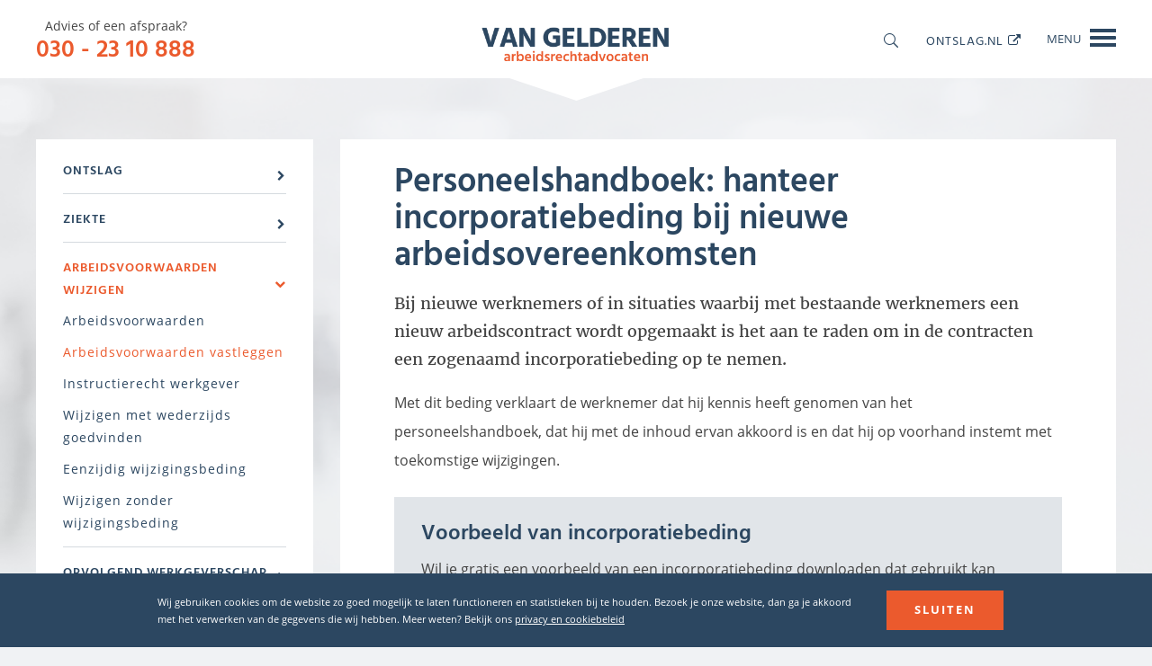

--- FILE ---
content_type: text/html; charset=UTF-8
request_url: https://vangelderen.nl/arbeidsrecht/arbeidsvoorwaarden-wijzigen/arbeidsvoorwaarden-vastleggen/personeelshandboek-hanteer-incorporatiebeding/
body_size: 8825
content:
<!DOCTYPE html>
<!--[if IE 8 ]>
<html class="ie ie8" lang="nl-NL"> <![endif]-->
<!--[if (gte IE 9)|!(IE)]><!-->
<html lang="nl-NL"> <!--<![endif]-->
<head>
	<meta http-equiv="X-UA-Compatible" content="IE=edge">
	<meta name="viewport" content="width=device-width, initial-scale=1">
	<meta charset="UTF-8">
    <link rel="shortcut icon" href="https://vangelderen.nl/wp-content/themes/sb-theme/favicon.ico">
	<link rel="profile" href="http://gmpg.org/xfn/11">
	<link rel="pingback" href="https://vangelderen.nl/xmlrpc.php">
	<meta name='robots' content='index, follow, max-image-preview:large, max-snippet:-1, max-video-preview:-1' />

	<!-- This site is optimized with the Yoast SEO plugin v26.7 - https://yoast.com/wordpress/plugins/seo/ -->
	<link media="all" href="https://vangelderen.nl/wp-content/cache/autoptimize/css/autoptimize_db5ea3294d35a40d4dca42f3ca39490a.css" rel="stylesheet"><title>Personeelshandboek: hanteer incorporatiebeding bij nieuwe arbeidsovereenkomsten - Van Gelderen Arbeidsrechtadvocaten</title>
	<link rel="canonical" href="https://vangelderen.nl/arbeidsrecht/arbeidsvoorwaarden-wijzigen/arbeidsvoorwaarden-vastleggen/personeelshandboek-hanteer-incorporatiebeding/" />
	<meta property="og:locale" content="nl_NL" />
	<meta property="og:type" content="article" />
	<meta property="og:title" content="Personeelshandboek: hanteer incorporatiebeding bij nieuwe arbeidsovereenkomsten - Van Gelderen Arbeidsrechtadvocaten" />
	<meta property="og:description" content="Bij nieuwe werknemers of in situaties waarbij met bestaande werknemers een nieuw arbeidscontract wordt opgemaakt is het aan te raden om in de contracten een zogenaamd incorporatiebeding op te nemen." />
	<meta property="og:url" content="https://vangelderen.nl/arbeidsrecht/arbeidsvoorwaarden-wijzigen/arbeidsvoorwaarden-vastleggen/personeelshandboek-hanteer-incorporatiebeding/" />
	<meta property="og:site_name" content="Van Gelderen Arbeidsrechtadvocaten" />
	<meta property="article:modified_time" content="2018-02-22T20:57:19+00:00" />
	<meta name="twitter:card" content="summary_large_image" />
	<meta name="twitter:label1" content="Geschatte leestijd" />
	<meta name="twitter:data1" content="1 minuut" />
	<script type="application/ld+json" class="yoast-schema-graph">{"@context":"https://schema.org","@graph":[{"@type":"WebPage","@id":"https://vangelderen.nl/arbeidsrecht/arbeidsvoorwaarden-wijzigen/arbeidsvoorwaarden-vastleggen/personeelshandboek-hanteer-incorporatiebeding/","url":"https://vangelderen.nl/arbeidsrecht/arbeidsvoorwaarden-wijzigen/arbeidsvoorwaarden-vastleggen/personeelshandboek-hanteer-incorporatiebeding/","name":"Personeelshandboek: hanteer incorporatiebeding bij nieuwe arbeidsovereenkomsten - Van Gelderen Arbeidsrechtadvocaten","isPartOf":{"@id":"https://vangelderen.nl/#website"},"datePublished":"2017-01-18T10:16:16+00:00","dateModified":"2018-02-22T20:57:19+00:00","breadcrumb":{"@id":"https://vangelderen.nl/arbeidsrecht/arbeidsvoorwaarden-wijzigen/arbeidsvoorwaarden-vastleggen/personeelshandboek-hanteer-incorporatiebeding/#breadcrumb"},"inLanguage":"nl-NL","potentialAction":[{"@type":"ReadAction","target":["https://vangelderen.nl/arbeidsrecht/arbeidsvoorwaarden-wijzigen/arbeidsvoorwaarden-vastleggen/personeelshandboek-hanteer-incorporatiebeding/"]}]},{"@type":"BreadcrumbList","@id":"https://vangelderen.nl/arbeidsrecht/arbeidsvoorwaarden-wijzigen/arbeidsvoorwaarden-vastleggen/personeelshandboek-hanteer-incorporatiebeding/#breadcrumb","itemListElement":[{"@type":"ListItem","position":1,"name":"Home","item":"https://vangelderen.nl/"},{"@type":"ListItem","position":2,"name":"Personeelshandboek: hanteer incorporatiebeding bij nieuwe arbeidsovereenkomsten"}]},{"@type":"WebSite","@id":"https://vangelderen.nl/#website","url":"https://vangelderen.nl/","name":"Van Gelderen Arbeidsrechtadvocaten","description":"","potentialAction":[{"@type":"SearchAction","target":{"@type":"EntryPoint","urlTemplate":"https://vangelderen.nl/?s={search_term_string}"},"query-input":{"@type":"PropertyValueSpecification","valueRequired":true,"valueName":"search_term_string"}}],"inLanguage":"nl-NL"}]}</script>
	<!-- / Yoast SEO plugin. -->


<link rel='dns-prefetch' href='//api.ontslagchecker.nl' />
<link rel="alternate" type="application/rss+xml" title="Van Gelderen Arbeidsrechtadvocaten &raquo; feed" href="https://vangelderen.nl/feed/" />
<link rel="alternate" title="oEmbed (JSON)" type="application/json+oembed" href="https://vangelderen.nl/wp-json/oembed/1.0/embed?url=https%3A%2F%2Fvangelderen.nl%2Farbeidsrecht%2Farbeidsvoorwaarden-wijzigen%2Farbeidsvoorwaarden-vastleggen%2Fpersoneelshandboek-hanteer-incorporatiebeding%2F" />
<link rel="alternate" title="oEmbed (XML)" type="text/xml+oembed" href="https://vangelderen.nl/wp-json/oembed/1.0/embed?url=https%3A%2F%2Fvangelderen.nl%2Farbeidsrecht%2Farbeidsvoorwaarden-wijzigen%2Farbeidsvoorwaarden-vastleggen%2Fpersoneelshandboek-hanteer-incorporatiebeding%2F&#038;format=xml" />





<link rel='stylesheet' id='questionnaire-for-ontslag-client-style-css' href='https://api.ontslagchecker.nl/wp-content/plugins/questionnaire-for-ontslag/public/css/style.css' type='text/css' media='all' />
<link rel='stylesheet' id='questionnaire-for-ontslag-client-tooltips-style-css' href='https://api.ontslagchecker.nl/wp-content/plugins/questionnaire-for-ontslag/public/libs/tooltips/tooltipster.css' type='text/css' media='all' />




<script type="text/javascript" id="jquery-core-js-extra">
/* <![CDATA[ */
var sb_ajax = {"ajaxurl":"https://vangelderen.nl/wp-admin/admin-ajax.php"};
//# sourceURL=jquery-core-js-extra
/* ]]> */
</script>
<script type="text/javascript" src="https://vangelderen.nl/wp-includes/js/jquery/jquery.min.js" id="jquery-core-js"></script>
<script type="text/javascript" src="https://vangelderen.nl/wp-includes/js/jquery/jquery-migrate.min.js" id="jquery-migrate-js"></script>
<script type="text/javascript" id="__ytprefs__-js-extra">
/* <![CDATA[ */
var _EPYT_ = {"ajaxurl":"https://vangelderen.nl/wp-admin/admin-ajax.php","security":"6472edcd18","gallery_scrolloffset":"20","eppathtoscripts":"https://vangelderen.nl/wp-content/plugins/youtube-embed-plus/scripts/","eppath":"https://vangelderen.nl/wp-content/plugins/youtube-embed-plus/","epresponsiveselector":"[\"iframe.__youtube_prefs_widget__\"]","epdovol":"1","version":"14.2.4","evselector":"iframe.__youtube_prefs__[src], iframe[src*=\"youtube.com/embed/\"], iframe[src*=\"youtube-nocookie.com/embed/\"]","ajax_compat":"","maxres_facade":"eager","ytapi_load":"light","pause_others":"","stopMobileBuffer":"1","facade_mode":"","not_live_on_channel":""};
//# sourceURL=__ytprefs__-js-extra
/* ]]> */
</script>
<script type="text/javascript" src="https://vangelderen.nl/wp-content/plugins/youtube-embed-plus/scripts/ytprefs.min.js" id="__ytprefs__-js"></script>
<link rel="https://api.w.org/" href="https://vangelderen.nl/wp-json/" /><link rel="EditURI" type="application/rsd+xml" title="RSD" href="https://vangelderen.nl/xmlrpc.php?rsd" />
<link rel='shortlink' href='https://vangelderen.nl/?p=3346' />
	<!--[if lt IE 9]>
    <script src='https://vangelderen.nl/wp-content/themes/sb-theme/assets/js/html5shiv.min.js'></script>
    <script src='https://vangelderen.nl/wp-content/themes/sb-theme/assets/js/respond.min.js'></script>
    <![endif]-->


    
    <!-- Global site tag (gtag.js) - Google Analytics -->
<script async src="https://www.googletagmanager.com/gtag/js?id=UA-79862041-1"></script>
<script>
window.dataLayer = window.dataLayer || [];
function gtag(){dataLayer.push(arguments);}
gtag('js', new Date());
gtag('config', 'UA-79862041-1', { 'anonymize_ip': true }); // Toelichting AP: Hiermee zet u de IPmaskering aan
</script>

<!-- Google Tag Manager -->
<script>(function(w,d,s,l,i){w[l]=w[l]||[];w[l].push({'gtm.start':
new Date().getTime(),event:'gtm.js'});var f=d.getElementsByTagName(s)[0],
j=d.createElement(s),dl=l!='dataLayer'?'&l='+l:'';j.async=true;j.src=
'https://www.googletagmanager.com/gtm.js?id='+i+dl;f.parentNode.insertBefore(j,f);
})(window,document,'script','dataLayer','GTM-W9V856W');</script>
<!-- End Google Tag Manager -->
 </head>

<body class="wp-singular article-template-default single single-article postid-3346 wp-theme-sb-theme personeelshandboek-hanteer-incorporatiebeding cookies-pp sb_cookie_bottom">
 
<!-- Google Tag Manager (noscript) -->
<noscript><iframe src="https://www.googletagmanager.com/ns.html?id=GTM-W9V856W"
height="0" width="0" style="display:none;visibility:hidden"></iframe></noscript>
<!-- End Google Tag Manager (noscript) --><!-- wrapper -->
<div id="wrapper" >
	<!-- header -->
	<header id="header">
        <nav role="navigation" class="navbar-default">
                        <div class="container">
                <div class="navbar-header">
                                        <div class="info">
                        Advies of een afspraak?                                                    <strong>030 - 23 10 888</strong>
                                            </div>
                                        <div class="navbar-button"><span>MENU</span>
                        <button type="button" data-toggle="collapse" data-target="#navbar-collapse" class="navbar-toggle"><span class="icon-bar"></span></button>
                    </div><a href="https://vangelderen.nl" class="navbar-brand"><img src="https://vangelderen.nl/wp-content/uploads/2017/04/logo-retina-1-compressor.png" alt=""></a>
                    <form action="https://vangelderen.nl" class="search-form">
    <input type="text" name="s" value="" placeholder="Zoeken in de website..." />
    <input type="submit" value="&#x55;" />
</form>
                    <a class="search-click"></a>
                                            <div class="exteranl-link">
                                                            <a href="https://ontslag.nl" target="_blank" title="ontslag.nl" class="ex-link">ontslag.nl</a>
                                                    </div>
                                    </div>
            </div>
            <div id="navbar-collapse" class="navbar-collapse collapse">
                <form action="https://vangelderen.nl" class="search-form">
    <input type="text" name="s" value="" placeholder="Zoeken in de website..." />
    <input type="submit" value="&#x55;" />
</form>
                <ul id="menu-main-menu" class="main-nav"><li id="menu-item-15" class="menu-item menu-item-type-post_type menu-item-object-page menu-item-home menu-item-15"><a href="https://vangelderen.nl/">Home</a></li>
<li id="menu-item-34" class="menu-item menu-item-type-post_type menu-item-object-page menu-item-has-children menu-item-34"><a href="https://vangelderen.nl/over/">Over</a><span class="arrow"></span>
<ul class="sub-menu">
	<li id="menu-item-274" class="menu-item menu-item-type-post_type menu-item-object-page menu-item-274"><a href="https://vangelderen.nl/over/onze-medewerkers/">Medewerkers</a></li>
	<li id="menu-item-456" class="menu-item menu-item-type-post_type menu-item-object-page menu-item-456"><a href="https://vangelderen.nl/over/in-de-media/">Media</a></li>
	<li id="menu-item-2996" class="menu-item menu-item-type-post_type menu-item-object-page menu-item-has-children menu-item-2996"><a href="https://vangelderen.nl/over/boeken/hr-essentials/">HR Essentials</a><span class="arrow"></span>
	<ul class="sub-menu">
		<li id="menu-item-2574" class="menu-item menu-item-type-post_type menu-item-object-page menu-item-2574"><a href="https://vangelderen.nl/over/boeken/wijzigen-arbeidsvoorwaarden/">Arbeidsvoorwaarden (eenzijdig) wijzigen</a></li>
		<li id="menu-item-2979" class="menu-item menu-item-type-post_type menu-item-object-page menu-item-2979"><a href="https://vangelderen.nl/over/boeken/bedrijfseconomisch-ontslag-overgang-onderneming-en-opvolgend-werkgeverschap/">Bedrijfseconomisch ontslag, overgang van onderneming en opvolgend werkgeverschap</a></li>
		<li id="menu-item-2977" class="menu-item menu-item-type-post_type menu-item-object-page menu-item-2977"><a href="https://vangelderen.nl/over/boeken/de-zieke-werknemer/">De zieke werknemer</a></li>
		<li id="menu-item-2976" class="menu-item menu-item-type-post_type menu-item-object-page menu-item-2976"><a href="https://vangelderen.nl/over/boeken/de-disfunctionerende-werknemer/">De disfunctionerende werknemer</a></li>
		<li id="menu-item-2975" class="menu-item menu-item-type-post_type menu-item-object-page menu-item-2975"><a href="https://vangelderen.nl/over/boeken/ontslag-wederzijds-goedvinden/">Ontslag met wederzijds goedvinden</a></li>
		<li id="menu-item-2980" class="menu-item menu-item-type-post_type menu-item-object-page menu-item-2980"><a href="https://vangelderen.nl/over/boeken/ontslag-op-staande-voet-en-verwijtbaar-ontslag/">Ontslag op staande voet en verwijtbaar ontslag</a></li>
		<li id="menu-item-2978" class="menu-item menu-item-type-post_type menu-item-object-page menu-item-2978"><a href="https://vangelderen.nl/concurrentie-en-relatiebeding/">Het concurrentie- en relatiebeding</a></li>
		<li id="menu-item-2974" class="menu-item menu-item-type-post_type menu-item-object-page menu-item-2974"><a href="https://vangelderen.nl/over/boeken/flexwerkers-en-zzpers/">Flexwerkers en zzp’ers</a></li>
	</ul>
</li>
	<li id="menu-item-8286" class="menu-item menu-item-type-post_type menu-item-object-page menu-item-8286"><a href="https://vangelderen.nl/over/hr-legal-survival-guide/">HR Legal Survival Guide</a></li>
</ul>
</li>
<li id="menu-item-381" class="menu-item menu-item-type-taxonomy menu-item-object-category menu-item-381"><a href="https://vangelderen.nl/category/nieuws/">Nieuws</a></li>
<li id="menu-item-275" class="menu-item menu-item-type-post_type menu-item-object-page menu-item-has-children menu-item-275"><a href="https://vangelderen.nl/arbeidsrecht/">Arbeidsrecht</a><span class="arrow"></span>
<ul class="sub-menu">
	<li id="menu-item-1684" class="menu-item menu-item-type-taxonomy menu-item-object-article_category menu-item-has-children menu-item-1684"><a href="https://vangelderen.nl/artikelen_arbeidsrecht/ontslag/">Ontslag</a><span class="arrow"></span>
	<ul class="sub-menu">
		<li id="menu-item-1685" class="menu-item menu-item-type-taxonomy menu-item-object-article_category menu-item-1685"><a href="https://vangelderen.nl/artikelen_arbeidsrecht/ontslag/wederzijds-goedvinden/">Wederzijds goedvinden</a></li>
		<li id="menu-item-1686" class="menu-item menu-item-type-taxonomy menu-item-object-article_category menu-item-1686"><a href="https://vangelderen.nl/artikelen_arbeidsrecht/ontslag/bedrijfseconomisch-ontslag/">Bedrijfseconomisch ontslag</a></li>
		<li id="menu-item-1687" class="menu-item menu-item-type-taxonomy menu-item-object-article_category menu-item-1687"><a href="https://vangelderen.nl/artikelen_arbeidsrecht/ontslag/disfunctioneren/">Disfunctioneren</a></li>
		<li id="menu-item-1688" class="menu-item menu-item-type-taxonomy menu-item-object-article_category menu-item-1688"><a href="https://vangelderen.nl/artikelen_arbeidsrecht/ontslag/arbeidsongeschiktheid/">Arbeidsongeschiktheid</a></li>
		<li id="menu-item-1689" class="menu-item menu-item-type-taxonomy menu-item-object-article_category menu-item-1689"><a href="https://vangelderen.nl/artikelen_arbeidsrecht/ontslag/verstoorde-arbeidsrelatie/">Verstoorde arbeidsrelatie</a></li>
		<li id="menu-item-1690" class="menu-item menu-item-type-taxonomy menu-item-object-article_category menu-item-1690"><a href="https://vangelderen.nl/artikelen_arbeidsrecht/ontslag/verwijtbaar-handelen/">Verwijtbaar handelen</a></li>
		<li id="menu-item-7425" class="menu-item menu-item-type-taxonomy menu-item-object-article_category menu-item-7425"><a href="https://vangelderen.nl/artikelen_arbeidsrecht/ontslag/cumulatiegrond/">Cumulatiegrond</a></li>
		<li id="menu-item-1691" class="menu-item menu-item-type-taxonomy menu-item-object-article_category menu-item-1691"><a href="https://vangelderen.nl/artikelen_arbeidsrecht/ontslag/op-staande-voet/">Op staande voet</a></li>
		<li id="menu-item-1692" class="menu-item menu-item-type-taxonomy menu-item-object-article_category menu-item-1692"><a href="https://vangelderen.nl/artikelen_arbeidsrecht/ontslag/ontslagvergoedingen/">Ontslagvergoedingen</a></li>
	</ul>
</li>
	<li id="menu-item-4759" class="menu-item menu-item-type-taxonomy menu-item-object-article_category menu-item-has-children menu-item-4759"><a href="https://vangelderen.nl/artikelen_arbeidsrecht/ziekte/">Ziekte</a><span class="arrow"></span>
	<ul class="sub-menu">
		<li id="menu-item-4763" class="menu-item menu-item-type-taxonomy menu-item-object-article_category menu-item-4763"><a href="https://vangelderen.nl/artikelen_arbeidsrecht/ziekte/ziek-of-arbeidsongeschikt/">Ziek of arbeidsongeschikt</a></li>
		<li id="menu-item-4765" class="menu-item menu-item-type-taxonomy menu-item-object-article_category menu-item-4765"><a href="https://vangelderen.nl/artikelen_arbeidsrecht/ziekte/loondoorbetalingsplicht/">Loondoorbetalingsplicht</a></li>
		<li id="menu-item-4764" class="menu-item menu-item-type-taxonomy menu-item-object-article_category menu-item-4764"><a href="https://vangelderen.nl/artikelen_arbeidsrecht/ziekte/re-integratie/">Re-integratie</a></li>
		<li id="menu-item-4766" class="menu-item menu-item-type-taxonomy menu-item-object-article_category menu-item-4766"><a href="https://vangelderen.nl/artikelen_arbeidsrecht/ziekte/zieke-werknemer-en-ontslag/">Zieke werknemer en ontslag</a></li>
	</ul>
</li>
	<li id="menu-item-3219" class="menu-item menu-item-type-taxonomy menu-item-object-article_category current-article-ancestor menu-item-has-children menu-item-3219"><a href="https://vangelderen.nl/artikelen_arbeidsrecht/arbeidsvoorwaarden-wijzigen/">Arbeidsvoorwaarden wijzigen</a><span class="arrow"></span>
	<ul class="sub-menu">
		<li id="menu-item-3220" class="menu-item menu-item-type-taxonomy menu-item-object-article_category menu-item-3220"><a href="https://vangelderen.nl/artikelen_arbeidsrecht/arbeidsvoorwaarden-wijzigen/arbeidsvoorwaarden/">Arbeidsvoorwaarden</a></li>
		<li id="menu-item-3271" class="menu-item menu-item-type-taxonomy menu-item-object-article_category current-article-ancestor current-menu-parent current-article-parent menu-item-3271"><a href="https://vangelderen.nl/artikelen_arbeidsrecht/arbeidsvoorwaarden-wijzigen/arbeidsvoorwaarden-vastleggen/">Arbeidsvoorwaarden vastleggen</a></li>
		<li id="menu-item-3360" class="menu-item menu-item-type-taxonomy menu-item-object-article_category menu-item-3360"><a href="https://vangelderen.nl/artikelen_arbeidsrecht/arbeidsvoorwaarden-wijzigen/instructierecht-werkgever/">Instructierecht werkgever</a></li>
		<li id="menu-item-3430" class="menu-item menu-item-type-taxonomy menu-item-object-article_category menu-item-3430"><a href="https://vangelderen.nl/artikelen_arbeidsrecht/arbeidsvoorwaarden-wijzigen/wijzigen-met-wederzijds-goedvinden/">Wijzigen met wederzijds goedvinden</a></li>
		<li id="menu-item-3542" class="menu-item menu-item-type-taxonomy menu-item-object-article_category menu-item-3542"><a href="https://vangelderen.nl/artikelen_arbeidsrecht/arbeidsvoorwaarden-wijzigen/eenzijdig-wijzigingsbeding/">Eenzijdig wijzigingsbeding</a></li>
		<li id="menu-item-3563" class="menu-item menu-item-type-taxonomy menu-item-object-article_category menu-item-3563"><a href="https://vangelderen.nl/artikelen_arbeidsrecht/arbeidsvoorwaarden-wijzigen/wijzigen-zonder-wijzigingsbeding/">Wijzigen zonder wijzigingsbeding</a></li>
	</ul>
</li>
	<li id="menu-item-3714" class="menu-item menu-item-type-taxonomy menu-item-object-article_category menu-item-has-children menu-item-3714"><a href="https://vangelderen.nl/artikelen_arbeidsrecht/opvolgend-werkgeverschap/">Opvolgend werkgeverschap</a><span class="arrow"></span>
	<ul class="sub-menu">
		<li id="menu-item-3715" class="menu-item menu-item-type-taxonomy menu-item-object-article_category menu-item-3715"><a href="https://vangelderen.nl/artikelen_arbeidsrecht/opvolgend-werkgeverschap/wat-is-opvolgend-werkgeverschap/">wat is opvolgend werkgeverschap?</a></li>
		<li id="menu-item-3716" class="menu-item menu-item-type-taxonomy menu-item-object-article_category menu-item-3716"><a href="https://vangelderen.nl/artikelen_arbeidsrecht/opvolgend-werkgeverschap/proeftijd/">proeftijd</a></li>
		<li id="menu-item-3717" class="menu-item menu-item-type-taxonomy menu-item-object-article_category menu-item-3717"><a href="https://vangelderen.nl/artikelen_arbeidsrecht/opvolgend-werkgeverschap/ketenregeling/">ketenregeling</a></li>
		<li id="menu-item-3718" class="menu-item menu-item-type-taxonomy menu-item-object-article_category menu-item-3718"><a href="https://vangelderen.nl/artikelen_arbeidsrecht/opvolgend-werkgeverschap/faillissement/">faillissement</a></li>
		<li id="menu-item-3719" class="menu-item menu-item-type-taxonomy menu-item-object-article_category menu-item-3719"><a href="https://vangelderen.nl/artikelen_arbeidsrecht/opvolgend-werkgeverschap/transitievergoeding/">transitievergoeding</a></li>
		<li id="menu-item-3720" class="menu-item menu-item-type-taxonomy menu-item-object-article_category menu-item-3720"><a href="https://vangelderen.nl/artikelen_arbeidsrecht/opvolgend-werkgeverschap/afspiegelingsbeginsel/">afspiegelingsbeginsel</a></li>
	</ul>
</li>
	<li id="menu-item-3736" class="menu-item menu-item-type-taxonomy menu-item-object-article_category menu-item-has-children menu-item-3736"><a href="https://vangelderen.nl/artikelen_arbeidsrecht/overgang-van-onderneming/">Overgang van onderneming</a><span class="arrow"></span>
	<ul class="sub-menu">
		<li id="menu-item-3738" class="menu-item menu-item-type-taxonomy menu-item-object-article_category menu-item-3738"><a href="https://vangelderen.nl/artikelen_arbeidsrecht/overgang-van-onderneming/wanneer-is-er-sprake-van/">wanneer is er sprake van?</a></li>
		<li id="menu-item-3737" class="menu-item menu-item-type-taxonomy menu-item-object-article_category menu-item-3737"><a href="https://vangelderen.nl/artikelen_arbeidsrecht/overgang-van-onderneming/overgang-van-arbeidsvoorwaarden/">overgang van arbeidsvoorwaarden</a></li>
		<li id="menu-item-3739" class="menu-item menu-item-type-taxonomy menu-item-object-article_category menu-item-3739"><a href="https://vangelderen.nl/artikelen_arbeidsrecht/overgang-van-onderneming/cao/">cao</a></li>
		<li id="menu-item-3740" class="menu-item menu-item-type-taxonomy menu-item-object-article_category menu-item-3740"><a href="https://vangelderen.nl/artikelen_arbeidsrecht/overgang-van-onderneming/pensioen/">pensioen</a></li>
		<li id="menu-item-3741" class="menu-item menu-item-type-taxonomy menu-item-object-article_category menu-item-3741"><a href="https://vangelderen.nl/artikelen_arbeidsrecht/overgang-van-onderneming/harmonisatie-van-arbeidsvoorwaarden/">harmonisatie van arbeidsvoorwaarden</a></li>
		<li id="menu-item-3742" class="menu-item menu-item-type-taxonomy menu-item-object-article_category menu-item-3742"><a href="https://vangelderen.nl/artikelen_arbeidsrecht/overgang-van-onderneming/ontslag-overgang-van-onderneming/">ontslag</a></li>
	</ul>
</li>
	<li id="menu-item-1842" class="menu-item menu-item-type-taxonomy menu-item-object-article_category menu-item-has-children menu-item-1842"><a href="https://vangelderen.nl/artikelen_arbeidsrecht/rechtsbijstand/">Rechtsbijstand</a><span class="arrow"></span>
	<ul class="sub-menu">
		<li id="menu-item-1843" class="menu-item menu-item-type-taxonomy menu-item-object-article_category menu-item-1843"><a href="https://vangelderen.nl/artikelen_arbeidsrecht/rechtsbijstand/verzekering/">Verzekering</a></li>
		<li id="menu-item-1844" class="menu-item menu-item-type-taxonomy menu-item-object-article_category menu-item-1844"><a href="https://vangelderen.nl/artikelen_arbeidsrecht/rechtsbijstand/advocaat/">Advocaat</a></li>
	</ul>
</li>
	<li id="menu-item-3471" class="menu-item menu-item-type-taxonomy menu-item-object-article_category menu-item-has-children menu-item-3471"><a href="https://vangelderen.nl/artikelen_arbeidsrecht/mediation/">Mediation</a><span class="arrow"></span>
	<ul class="sub-menu">
		<li id="menu-item-3473" class="menu-item menu-item-type-taxonomy menu-item-object-article_category menu-item-3473"><a href="https://vangelderen.nl/artikelen_arbeidsrecht/mediation/mediation-in-arbeidsrecht/">Mediation in arbeidsrecht</a></li>
		<li id="menu-item-3472" class="menu-item menu-item-type-taxonomy menu-item-object-article_category menu-item-3472"><a href="https://vangelderen.nl/artikelen_arbeidsrecht/mediation/praktijkvoorbeelden/">Praktijkvoorbeelden</a></li>
	</ul>
</li>
</ul>
</li>
<li id="menu-item-373" class="menu-item menu-item-type-post_type menu-item-object-page menu-item-373"><a href="https://vangelderen.nl/videos/">Video’s</a></li>
<li id="menu-item-558" class="menu-item menu-item-type-post_type menu-item-object-page menu-item-has-children menu-item-558"><a href="https://vangelderen.nl/tools/">Tools</a><span class="arrow"></span>
<ul class="sub-menu">
	<li id="menu-item-7243" class="menu-item menu-item-type-post_type menu-item-object-page menu-item-7243"><a href="https://vangelderen.nl/tools/bereken-de-transitievergoeding/">Bereken de transitievergoeding 2026</a></li>
	<li id="menu-item-561" class="menu-item menu-item-type-post_type menu-item-object-page menu-item-561"><a href="https://vangelderen.nl/tools/bereken-ww-uitkering/">Bereken de WW-uitkering</a></li>
	<li id="menu-item-559" class="menu-item menu-item-type-post_type menu-item-object-page menu-item-has-children menu-item-559"><a href="https://vangelderen.nl/tools/ontslagchecker/">Ontslagchecker</a><span class="arrow"></span>
	<ul class="sub-menu">
		<li id="menu-item-1749" class="no_active menu-item menu-item-type-post_type menu-item-object-page menu-item-1749"><a href="https://vangelderen.nl/tools/ontslagchecker/">Start Ontslagchecker</a></li>
		<li id="menu-item-1765" class="menu-item menu-item-type-post_type menu-item-object-page menu-item-1765"><a href="https://vangelderen.nl/tools/ontslagchecker/over-ontslagchecker/">Over Ontslagchecker</a></li>
		<li id="menu-item-1766" class="menu-item menu-item-type-post_type menu-item-object-page menu-item-1766"><a href="https://vangelderen.nl/tools/ontslagchecker/faq-ontslagchecker/">FAQ Ontslagchecker</a></li>
		<li id="menu-item-1767" class="menu-item menu-item-type-post_type menu-item-object-page menu-item-1767"><a href="https://vangelderen.nl/tools/ontslagchecker/algemene-voorwaarden/">Algemene voorwaarden</a></li>
	</ul>
</li>
	<li id="menu-item-562" class="menu-item menu-item-type-post_type menu-item-object-page menu-item-562"><a href="https://vangelderen.nl/tools/bereken-oude-transitievergoeding/">Bereken de oude transitievergoeding</a></li>
	<li id="menu-item-560" class="menu-item menu-item-type-post_type menu-item-object-page menu-item-560"><a href="https://vangelderen.nl/tools/bereken-de-kantonrechtersformule/">Bereken de kantonrechtersformule</a></li>
</ul>
</li>
<li id="menu-item-33" class="menu-item menu-item-type-post_type menu-item-object-page menu-item-has-children menu-item-33"><a href="https://vangelderen.nl/contact/">Contact</a><span class="arrow"></span>
<ul class="sub-menu">
	<li id="menu-item-1442" class="menu-item menu-item-type-post_type menu-item-object-page menu-item-1442"><a href="https://vangelderen.nl/contact/routebeschrijving/">Routebeschrijving</a></li>
</ul>
</li>
</ul>            </div>
        </nav>
    </header>
	<!-- /header -->

<main id="main">
    <div class="inner-main">
        <div class="wrap-content container">
            <div class="main-block">
                                                <div id="content">
                                        <h1 class="page-title">Personeelshandboek: hanteer incorporatiebeding bij nieuwe arbeidsovereenkomsten</h1>
                    <div class="wp-editor">
                                                    <p class="intro-text">Bij nieuwe werknemers of in situaties waarbij met bestaande werknemers een nieuw arbeidscontract wordt opgemaakt is het aan te raden om in de contracten een zogenaamd incorporatiebeding op te nemen. </p>
                                                <p>Met dit beding verklaart de werknemer dat hij kennis heeft genomen van het personeelshandboek, dat hij met de inhoud ervan akkoord is en dat hij op voorhand instemt met toekomstige wijzigingen.</p>
<blockquote>
<h4>Voorbeeld van incorporatiebeding</h4>
<p>Wil je gratis een voorbeeld van een incorporatiebeding downloaden dat gebruikt kan worden om in arbeidsovereenkomsten op te nemen en daarmee het personeelshandboek van toepassing te verklaren? Klik dan <a href="http://vangelderen.nl/voorbeeldbeding-incorporatiebeding/">hier</a> .</p></blockquote>
<h4>Tip!</h4>
<div style="float: LEFT; margin: 0 15px 5px 0;"><iframe src="https://www.youtube.com/embed/9_xeoMk-tgE" width="320" height="180" frameborder="0" align="right" allowfullscreen="allowfullscreen"></iframe></div>
<p>Bestel het boekje “Arbeidsvoorwaarden (eenzijdig) wijzigen”. In dit zeer praktische boekje wordt stap voor stap uitgelegd hoe je als werkgever of HR-professional bepaalde arbeidsvoorwaarden (eenzijdig) kunt wijzigen. Voor meer informatie of direct bestellen <a href="http://vangelderen.nl/over/boeken/wijzigen-arbeidsvoorwaarden/">klik hier</a>.</p>
                    </div>
                    <div class="sharing"><span>DEEL:</span>
    <ul class="social">
        <li><a target="_blank" href="https://www.facebook.com/sharer/sharer.php?u=https://vangelderen.nl/arbeidsrecht/arbeidsvoorwaarden-wijzigen/arbeidsvoorwaarden-vastleggen/personeelshandboek-hanteer-incorporatiebeding/" title=""><i class="ico-fb"></i></a></li>
        <li><a target="_blank" href="https://www.linkedin.com/shareArticle?mini=true&url=https://vangelderen.nl/arbeidsrecht/arbeidsvoorwaarden-wijzigen/arbeidsvoorwaarden-vastleggen/personeelshandboek-hanteer-incorporatiebeding/&title=Personeelshandboek: hanteer incorporatiebeding bij nieuwe arbeidsovereenkomsten&summary=&source=" title=""><i class="ico-linkedin"></i></a></li>
        <li><a target="_blank" href="https://twitter.com/home?status=https://vangelderen.nl/arbeidsrecht/arbeidsvoorwaarden-wijzigen/arbeidsvoorwaarden-vastleggen/personeelshandboek-hanteer-incorporatiebeding/" title=""><i class="ico-tw"></i></a></li>
        <li><a href="whatsapp://send?text=Bekijk%20deze%20website%3Ahttps%3A%2F%2Fvangelderen.nl%2Farbeidsrecht%2Farbeidsvoorwaarden-wijzigen%2Farbeidsvoorwaarden-vastleggen%2Fpersoneelshandboek-hanteer-incorporatiebeding%2F" title=""><i class="ico-whatsapp"></i></a></li>
    </ul>
</div>                </div>
                                <div class="articles-block">
                    <h2 class="block-title">gerelateerde artikelen:</h2>
                    <div class="articles-overview">
                        <div class="row" data-equalizer>
                                                                <div class="item col-sm-6">
                                        <div class="caption" data-equalizer-watch>
                                            <p class="item-title"><a href="https://vangelderen.nl/arbeidsrecht/arbeidsvoorwaarden-wijzigen/arbeidsvoorwaarden-vastleggen/arbeidsvoorwaarden-cao-geregeld/" title="">Arbeidsvoorwaarden die in een cao geregeld zijn</a></p>
                                            <p class="shorttext">Als werkgever kun je gebonden zijn aan een cao omdat je bijvoorbeeld bent aangesloten bij een werkgeversvereniging die partij [...]</p>
                                            <p class="button-tr"><a href="https://vangelderen.nl/arbeidsrecht/arbeidsvoorwaarden-wijzigen/arbeidsvoorwaarden-vastleggen/arbeidsvoorwaarden-cao-geregeld/" title="" class="view-more">Lees meer</a></p>
                                        </div>
                                    </div>
                                                                                                <div class="item col-sm-6">
                                        <div class="caption" data-equalizer-watch>
                                            <p class="item-title"><a href="https://vangelderen.nl/arbeidsrecht/arbeidsvoorwaarden-wijzigen/arbeidsvoorwaarden-vastleggen/arbeidsvoorwaarden-personeelshandboek-thuishoren/" title="">Arbeidsvoorwaarden die niet in een personeelshandboek thuishoren</a></p>
                                            <p class="shorttext">Het ligt voor de hand dat niet alle arbeidsvoorwaarden in een personeelshandboek staan beschreven. Vooral de belangrijkste [...]</p>
                                            <p class="button-tr"><a href="https://vangelderen.nl/arbeidsrecht/arbeidsvoorwaarden-wijzigen/arbeidsvoorwaarden-vastleggen/arbeidsvoorwaarden-personeelshandboek-thuishoren/" title="" class="view-more">Lees meer</a></p>
                                        </div>
                                    </div>
                                                                                    </div>
                                                <div class="button-tr"><a href="https://vangelderen.nl/artikelen_arbeidsrecht/arbeidsvoorwaarden-wijzigen/arbeidsvoorwaarden-vastleggen/" title="" class="read-more">bekijk alle gerelateerde artikelen</a></div>
                                            </div>
                </div>
                            </div>
            <aside id="sidebar-left">

		<nav id="left-nav" class="block">
			<ul id="menu-main-menu-1" class=""><li class="menu-item menu-item-type-post_type menu-item-object-page menu-item-home menu-item-15"><a href="https://vangelderen.nl/">Home</a></li>
<li class="menu-item menu-item-type-post_type menu-item-object-page menu-item-has-children menu-item-34"><a href="https://vangelderen.nl/over/">Over</a>
<ul class="sub-menu">
	<li class="menu-item menu-item-type-post_type menu-item-object-page menu-item-274"><a href="https://vangelderen.nl/over/onze-medewerkers/">Medewerkers</a></li>
	<li class="menu-item menu-item-type-post_type menu-item-object-page menu-item-456"><a href="https://vangelderen.nl/over/in-de-media/">Media</a></li>
	<li class="menu-item menu-item-type-post_type menu-item-object-page menu-item-has-children menu-item-2996"><a href="https://vangelderen.nl/over/boeken/hr-essentials/">HR Essentials</a>
	<ul class="sub-menu">
		<li class="menu-item menu-item-type-post_type menu-item-object-page menu-item-2574"><a href="https://vangelderen.nl/over/boeken/wijzigen-arbeidsvoorwaarden/">Arbeidsvoorwaarden (eenzijdig) wijzigen</a></li>
		<li class="menu-item menu-item-type-post_type menu-item-object-page menu-item-2979"><a href="https://vangelderen.nl/over/boeken/bedrijfseconomisch-ontslag-overgang-onderneming-en-opvolgend-werkgeverschap/">Bedrijfseconomisch ontslag, overgang van onderneming en opvolgend werkgeverschap</a></li>
		<li class="menu-item menu-item-type-post_type menu-item-object-page menu-item-2977"><a href="https://vangelderen.nl/over/boeken/de-zieke-werknemer/">De zieke werknemer</a></li>
		<li class="menu-item menu-item-type-post_type menu-item-object-page menu-item-2976"><a href="https://vangelderen.nl/over/boeken/de-disfunctionerende-werknemer/">De disfunctionerende werknemer</a></li>
		<li class="menu-item menu-item-type-post_type menu-item-object-page menu-item-2975"><a href="https://vangelderen.nl/over/boeken/ontslag-wederzijds-goedvinden/">Ontslag met wederzijds goedvinden</a></li>
		<li class="menu-item menu-item-type-post_type menu-item-object-page menu-item-2980"><a href="https://vangelderen.nl/over/boeken/ontslag-op-staande-voet-en-verwijtbaar-ontslag/">Ontslag op staande voet en verwijtbaar ontslag</a></li>
		<li class="menu-item menu-item-type-post_type menu-item-object-page menu-item-2978"><a href="https://vangelderen.nl/concurrentie-en-relatiebeding/">Het concurrentie- en relatiebeding</a></li>
		<li class="menu-item menu-item-type-post_type menu-item-object-page menu-item-2974"><a href="https://vangelderen.nl/over/boeken/flexwerkers-en-zzpers/">Flexwerkers en zzp’ers</a></li>
	</ul>
</li>
	<li class="menu-item menu-item-type-post_type menu-item-object-page menu-item-8286"><a href="https://vangelderen.nl/over/hr-legal-survival-guide/">HR Legal Survival Guide</a></li>
</ul>
</li>
<li class="menu-item menu-item-type-taxonomy menu-item-object-category menu-item-381"><a href="https://vangelderen.nl/category/nieuws/">Nieuws</a></li>
<li class="menu-item menu-item-type-post_type menu-item-object-page menu-item-has-children menu-item-275"><a href="https://vangelderen.nl/arbeidsrecht/">Arbeidsrecht</a>
<ul class="sub-menu">
	<li class="menu-item menu-item-type-taxonomy menu-item-object-article_category menu-item-has-children menu-item-1684"><a href="https://vangelderen.nl/artikelen_arbeidsrecht/ontslag/">Ontslag</a>
	<ul class="sub-menu">
		<li class="menu-item menu-item-type-taxonomy menu-item-object-article_category menu-item-1685"><a href="https://vangelderen.nl/artikelen_arbeidsrecht/ontslag/wederzijds-goedvinden/">Wederzijds goedvinden</a></li>
		<li class="menu-item menu-item-type-taxonomy menu-item-object-article_category menu-item-1686"><a href="https://vangelderen.nl/artikelen_arbeidsrecht/ontslag/bedrijfseconomisch-ontslag/">Bedrijfseconomisch ontslag</a></li>
		<li class="menu-item menu-item-type-taxonomy menu-item-object-article_category menu-item-1687"><a href="https://vangelderen.nl/artikelen_arbeidsrecht/ontslag/disfunctioneren/">Disfunctioneren</a></li>
		<li class="menu-item menu-item-type-taxonomy menu-item-object-article_category menu-item-1688"><a href="https://vangelderen.nl/artikelen_arbeidsrecht/ontslag/arbeidsongeschiktheid/">Arbeidsongeschiktheid</a></li>
		<li class="menu-item menu-item-type-taxonomy menu-item-object-article_category menu-item-1689"><a href="https://vangelderen.nl/artikelen_arbeidsrecht/ontslag/verstoorde-arbeidsrelatie/">Verstoorde arbeidsrelatie</a></li>
		<li class="menu-item menu-item-type-taxonomy menu-item-object-article_category menu-item-1690"><a href="https://vangelderen.nl/artikelen_arbeidsrecht/ontslag/verwijtbaar-handelen/">Verwijtbaar handelen</a></li>
		<li class="menu-item menu-item-type-taxonomy menu-item-object-article_category menu-item-7425"><a href="https://vangelderen.nl/artikelen_arbeidsrecht/ontslag/cumulatiegrond/">Cumulatiegrond</a></li>
		<li class="menu-item menu-item-type-taxonomy menu-item-object-article_category menu-item-1691"><a href="https://vangelderen.nl/artikelen_arbeidsrecht/ontslag/op-staande-voet/">Op staande voet</a></li>
		<li class="menu-item menu-item-type-taxonomy menu-item-object-article_category menu-item-1692"><a href="https://vangelderen.nl/artikelen_arbeidsrecht/ontslag/ontslagvergoedingen/">Ontslagvergoedingen</a></li>
	</ul>
</li>
	<li class="menu-item menu-item-type-taxonomy menu-item-object-article_category menu-item-has-children menu-item-4759"><a href="https://vangelderen.nl/artikelen_arbeidsrecht/ziekte/">Ziekte</a>
	<ul class="sub-menu">
		<li class="menu-item menu-item-type-taxonomy menu-item-object-article_category menu-item-4763"><a href="https://vangelderen.nl/artikelen_arbeidsrecht/ziekte/ziek-of-arbeidsongeschikt/">Ziek of arbeidsongeschikt</a></li>
		<li class="menu-item menu-item-type-taxonomy menu-item-object-article_category menu-item-4765"><a href="https://vangelderen.nl/artikelen_arbeidsrecht/ziekte/loondoorbetalingsplicht/">Loondoorbetalingsplicht</a></li>
		<li class="menu-item menu-item-type-taxonomy menu-item-object-article_category menu-item-4764"><a href="https://vangelderen.nl/artikelen_arbeidsrecht/ziekte/re-integratie/">Re-integratie</a></li>
		<li class="menu-item menu-item-type-taxonomy menu-item-object-article_category menu-item-4766"><a href="https://vangelderen.nl/artikelen_arbeidsrecht/ziekte/zieke-werknemer-en-ontslag/">Zieke werknemer en ontslag</a></li>
	</ul>
</li>
	<li class="menu-item menu-item-type-taxonomy menu-item-object-article_category current-article-ancestor menu-item-has-children menu-item-3219"><a href="https://vangelderen.nl/artikelen_arbeidsrecht/arbeidsvoorwaarden-wijzigen/">Arbeidsvoorwaarden wijzigen</a>
	<ul class="sub-menu">
		<li class="menu-item menu-item-type-taxonomy menu-item-object-article_category menu-item-3220"><a href="https://vangelderen.nl/artikelen_arbeidsrecht/arbeidsvoorwaarden-wijzigen/arbeidsvoorwaarden/">Arbeidsvoorwaarden</a></li>
		<li class="menu-item menu-item-type-taxonomy menu-item-object-article_category current-article-ancestor current-menu-parent current-article-parent menu-item-3271"><a href="https://vangelderen.nl/artikelen_arbeidsrecht/arbeidsvoorwaarden-wijzigen/arbeidsvoorwaarden-vastleggen/">Arbeidsvoorwaarden vastleggen</a></li>
		<li class="menu-item menu-item-type-taxonomy menu-item-object-article_category menu-item-3360"><a href="https://vangelderen.nl/artikelen_arbeidsrecht/arbeidsvoorwaarden-wijzigen/instructierecht-werkgever/">Instructierecht werkgever</a></li>
		<li class="menu-item menu-item-type-taxonomy menu-item-object-article_category menu-item-3430"><a href="https://vangelderen.nl/artikelen_arbeidsrecht/arbeidsvoorwaarden-wijzigen/wijzigen-met-wederzijds-goedvinden/">Wijzigen met wederzijds goedvinden</a></li>
		<li class="menu-item menu-item-type-taxonomy menu-item-object-article_category menu-item-3542"><a href="https://vangelderen.nl/artikelen_arbeidsrecht/arbeidsvoorwaarden-wijzigen/eenzijdig-wijzigingsbeding/">Eenzijdig wijzigingsbeding</a></li>
		<li class="menu-item menu-item-type-taxonomy menu-item-object-article_category menu-item-3563"><a href="https://vangelderen.nl/artikelen_arbeidsrecht/arbeidsvoorwaarden-wijzigen/wijzigen-zonder-wijzigingsbeding/">Wijzigen zonder wijzigingsbeding</a></li>
	</ul>
</li>
	<li class="menu-item menu-item-type-taxonomy menu-item-object-article_category menu-item-has-children menu-item-3714"><a href="https://vangelderen.nl/artikelen_arbeidsrecht/opvolgend-werkgeverschap/">Opvolgend werkgeverschap</a>
	<ul class="sub-menu">
		<li class="menu-item menu-item-type-taxonomy menu-item-object-article_category menu-item-3715"><a href="https://vangelderen.nl/artikelen_arbeidsrecht/opvolgend-werkgeverschap/wat-is-opvolgend-werkgeverschap/">wat is opvolgend werkgeverschap?</a></li>
		<li class="menu-item menu-item-type-taxonomy menu-item-object-article_category menu-item-3716"><a href="https://vangelderen.nl/artikelen_arbeidsrecht/opvolgend-werkgeverschap/proeftijd/">proeftijd</a></li>
		<li class="menu-item menu-item-type-taxonomy menu-item-object-article_category menu-item-3717"><a href="https://vangelderen.nl/artikelen_arbeidsrecht/opvolgend-werkgeverschap/ketenregeling/">ketenregeling</a></li>
		<li class="menu-item menu-item-type-taxonomy menu-item-object-article_category menu-item-3718"><a href="https://vangelderen.nl/artikelen_arbeidsrecht/opvolgend-werkgeverschap/faillissement/">faillissement</a></li>
		<li class="menu-item menu-item-type-taxonomy menu-item-object-article_category menu-item-3719"><a href="https://vangelderen.nl/artikelen_arbeidsrecht/opvolgend-werkgeverschap/transitievergoeding/">transitievergoeding</a></li>
		<li class="menu-item menu-item-type-taxonomy menu-item-object-article_category menu-item-3720"><a href="https://vangelderen.nl/artikelen_arbeidsrecht/opvolgend-werkgeverschap/afspiegelingsbeginsel/">afspiegelingsbeginsel</a></li>
	</ul>
</li>
	<li class="menu-item menu-item-type-taxonomy menu-item-object-article_category menu-item-has-children menu-item-3736"><a href="https://vangelderen.nl/artikelen_arbeidsrecht/overgang-van-onderneming/">Overgang van onderneming</a>
	<ul class="sub-menu">
		<li class="menu-item menu-item-type-taxonomy menu-item-object-article_category menu-item-3738"><a href="https://vangelderen.nl/artikelen_arbeidsrecht/overgang-van-onderneming/wanneer-is-er-sprake-van/">wanneer is er sprake van?</a></li>
		<li class="menu-item menu-item-type-taxonomy menu-item-object-article_category menu-item-3737"><a href="https://vangelderen.nl/artikelen_arbeidsrecht/overgang-van-onderneming/overgang-van-arbeidsvoorwaarden/">overgang van arbeidsvoorwaarden</a></li>
		<li class="menu-item menu-item-type-taxonomy menu-item-object-article_category menu-item-3739"><a href="https://vangelderen.nl/artikelen_arbeidsrecht/overgang-van-onderneming/cao/">cao</a></li>
		<li class="menu-item menu-item-type-taxonomy menu-item-object-article_category menu-item-3740"><a href="https://vangelderen.nl/artikelen_arbeidsrecht/overgang-van-onderneming/pensioen/">pensioen</a></li>
		<li class="menu-item menu-item-type-taxonomy menu-item-object-article_category menu-item-3741"><a href="https://vangelderen.nl/artikelen_arbeidsrecht/overgang-van-onderneming/harmonisatie-van-arbeidsvoorwaarden/">harmonisatie van arbeidsvoorwaarden</a></li>
		<li class="menu-item menu-item-type-taxonomy menu-item-object-article_category menu-item-3742"><a href="https://vangelderen.nl/artikelen_arbeidsrecht/overgang-van-onderneming/ontslag-overgang-van-onderneming/">ontslag</a></li>
	</ul>
</li>
	<li class="menu-item menu-item-type-taxonomy menu-item-object-article_category menu-item-has-children menu-item-1842"><a href="https://vangelderen.nl/artikelen_arbeidsrecht/rechtsbijstand/">Rechtsbijstand</a>
	<ul class="sub-menu">
		<li class="menu-item menu-item-type-taxonomy menu-item-object-article_category menu-item-1843"><a href="https://vangelderen.nl/artikelen_arbeidsrecht/rechtsbijstand/verzekering/">Verzekering</a></li>
		<li class="menu-item menu-item-type-taxonomy menu-item-object-article_category menu-item-1844"><a href="https://vangelderen.nl/artikelen_arbeidsrecht/rechtsbijstand/advocaat/">Advocaat</a></li>
	</ul>
</li>
	<li class="menu-item menu-item-type-taxonomy menu-item-object-article_category menu-item-has-children menu-item-3471"><a href="https://vangelderen.nl/artikelen_arbeidsrecht/mediation/">Mediation</a>
	<ul class="sub-menu">
		<li class="menu-item menu-item-type-taxonomy menu-item-object-article_category menu-item-3473"><a href="https://vangelderen.nl/artikelen_arbeidsrecht/mediation/mediation-in-arbeidsrecht/">Mediation in arbeidsrecht</a></li>
		<li class="menu-item menu-item-type-taxonomy menu-item-object-article_category menu-item-3472"><a href="https://vangelderen.nl/artikelen_arbeidsrecht/mediation/praktijkvoorbeelden/">Praktijkvoorbeelden</a></li>
	</ul>
</li>
</ul>
</li>
<li class="menu-item menu-item-type-post_type menu-item-object-page menu-item-373"><a href="https://vangelderen.nl/videos/">Video’s</a></li>
<li class="menu-item menu-item-type-post_type menu-item-object-page menu-item-has-children menu-item-558"><a href="https://vangelderen.nl/tools/">Tools</a>
<ul class="sub-menu">
	<li class="menu-item menu-item-type-post_type menu-item-object-page menu-item-7243"><a href="https://vangelderen.nl/tools/bereken-de-transitievergoeding/">Bereken de transitievergoeding 2026</a></li>
	<li class="menu-item menu-item-type-post_type menu-item-object-page menu-item-561"><a href="https://vangelderen.nl/tools/bereken-ww-uitkering/">Bereken de WW-uitkering</a></li>
	<li class="menu-item menu-item-type-post_type menu-item-object-page menu-item-has-children menu-item-559"><a href="https://vangelderen.nl/tools/ontslagchecker/">Ontslagchecker</a>
	<ul class="sub-menu">
		<li class="no_active menu-item menu-item-type-post_type menu-item-object-page menu-item-1749"><a href="https://vangelderen.nl/tools/ontslagchecker/">Start Ontslagchecker</a></li>
		<li class="menu-item menu-item-type-post_type menu-item-object-page menu-item-1765"><a href="https://vangelderen.nl/tools/ontslagchecker/over-ontslagchecker/">Over Ontslagchecker</a></li>
		<li class="menu-item menu-item-type-post_type menu-item-object-page menu-item-1766"><a href="https://vangelderen.nl/tools/ontslagchecker/faq-ontslagchecker/">FAQ Ontslagchecker</a></li>
		<li class="menu-item menu-item-type-post_type menu-item-object-page menu-item-1767"><a href="https://vangelderen.nl/tools/ontslagchecker/algemene-voorwaarden/">Algemene voorwaarden</a></li>
	</ul>
</li>
	<li class="menu-item menu-item-type-post_type menu-item-object-page menu-item-562"><a href="https://vangelderen.nl/tools/bereken-oude-transitievergoeding/">Bereken de oude transitievergoeding</a></li>
	<li class="menu-item menu-item-type-post_type menu-item-object-page menu-item-560"><a href="https://vangelderen.nl/tools/bereken-de-kantonrechtersformule/">Bereken de kantonrechtersformule</a></li>
</ul>
</li>
<li class="menu-item menu-item-type-post_type menu-item-object-page menu-item-has-children menu-item-33"><a href="https://vangelderen.nl/contact/">Contact</a>
<ul class="sub-menu">
	<li class="menu-item menu-item-type-post_type menu-item-object-page menu-item-1442"><a href="https://vangelderen.nl/contact/routebeschrijving/">Routebeschrijving</a></li>
</ul>
</li>
</ul>		</nav>
		
				<!--				<nav id="left-nav" class="block">-->
<!--					<ul class="list_article">-->
<!--						--><!--					</ul>-->
<!--				</nav>-->
						<div class="block">
            <p class="title">Direct advies nodig?</p>
            <div class="content">
                    <div><p>Advies nodig over arbeidsrecht of ontslag? </p>
</div>
                            <div class="phone">030 - 23 10 888</div>
                            <div class="email"><a href="mailto:info@vangelderen.nl" title="">info@vangelderen.nl</a></div>
                            <div class="address"><p>Computerweg 8, Utrecht</p>
</div>
            </div>
    </div>
								
</aside>        </div>
    </div>
</main>
<input type="hidden" id="site_url" value="https://vangelderen.nl">
<input type="hidden" id="theme_url" value="https://vangelderen.nl/wp-content/themes/sb-theme">
<footer id="footer">
	<div class="inner">
        <div class="t-footer">
            <div class="container">
                                    <div class="f-logo"><a href="https://vangelderen.nl" title=""><img src="https://vangelderen.nl/wp-content/uploads/2016/05/logo-footer.png" alt=""></a></div>
                                                    <ul class="social">
                                                    <li><a href="https://www.facebook.com/Van-Gelderen-Advocaten-1470684693193206/" target="_blank" title="Facebook"><i class="ico-fb"></i></a></li>
                                                                            <li><a href="https://www.linkedin.com/company/van-gelderen-arbeidsrechtadvocaten?trk=top_nav_home" target="_blank" title="Linkedin"><i class="ico-linkedin"></i></a></li>
                                                                            <li><a href="https://twitter.com/VGArbeidsrecht" target="_blank" title="Twitter"><i class="ico-tw"></i></a></li>
                                            </ul>
                                                <div class="button_new"><a href="http://vangelderen.nl/nieuwsbrief" data-height="460" data-width="750">Up to date blijven?<span class="icon">&nbsp;</span></a></div>


                                    <div style="cursor: pointer;" onclick="window.open('https://vangelderen.nl/reviews/','_self')" class="voting" itemscope="" itemtype="http://schema.org/aggregateRating">
                                                <h2><a href="https://vangelderen.nl/reviews/">Klantwaardering</a></h2>
                                                <div class="rating">
                            <div style="display: none;" itemprop="itemReviewed" itemscope="" itemtype="http://schema.org/Organization">
                                Klant waardering
                                <span style="display: none" itemprop="name" content="Van Gelderen Arbeidsrechtadvocaten">Van Gelderen Arbeidsrechtadvocaten</span>
                            </div>
                            <div class="rating-stars">
                                                                        <i class="star active"></i>
                                                                            <i class="star active"></i>
                                                                            <i class="star active"></i>
                                                                            <i class="star active"></i>
                                                                                                            <i class="star-half active "></i>
                                                                                            </div>
                            <div class="rating-label"><span itemprop="ratingValue">9.7</span></div>
                        </div>

                        <span style="display: none;" itemprop="bestRating">10</span>
                        <span style="display: none;" itemprop="worstRating">0</span>
                                                    <p>Gebaseerd op <span itemprop="ratingCount">283</span> reviews</p>
                                            </div>
                

                <div id="newsletter" style="display:none;"><div class="newsletter wp-editor">
                                                    <h2>Up to date blijven?</h2>
                                                                            <p class="first">Ontvang maandelijks een update van de belangrijkste uitspraken en ontwikkelingen op het gebied van arbeidsrecht en ontslag.</p>
                                                </div></div>
            </div>
        </div>
        <div class="b-footer">
            <div class="container">
                                    <div class="copyright">© www.vangelderen.nl 2026</div>
                                                <ul class="f-nav">
                                                    <li><a href="http://vangelderen.nl/Algemene-voorwaarden/" title="ALGEMENE VOORWAARDEN">ALGEMENE VOORWAARDEN</a></li>
                                                                                <li><a href="http://vangelderen.nl/disclaimer/" title="DISCLAIMER">DISCLAIMER</a></li>
                                                                                <li><a href="http://vangelderen.nl/privacy/" title="PRIVACY">PRIVACY</a></li>
                                                
                </ul>
                            </div>
        </div>
        </div>
    </footer>
    </div>
<!-- /wrapper -->
<script type="speculationrules">
{"prefetch":[{"source":"document","where":{"and":[{"href_matches":"/*"},{"not":{"href_matches":["/wp-*.php","/wp-admin/*","/wp-content/uploads/*","/wp-content/*","/wp-content/plugins/*","/wp-content/themes/sb-theme/*","/*\\?(.+)"]}},{"not":{"selector_matches":"a[rel~=\"nofollow\"]"}},{"not":{"selector_matches":".no-prefetch, .no-prefetch a"}}]},"eagerness":"conservative"}]}
</script>
<script type="text/javascript" src="https://vangelderen.nl/wp-content/themes/sb-theme/assets/js/libs/jquery.fancybox.js" id="fancybox-js-js"></script>
<script type="text/javascript" src="https://vangelderen.nl/wp-content/themes/sb-theme/assets/js/libs/bootstrap.min.js" id="fe-bootstrap-js-js"></script>
<script type="text/javascript" src="https://vangelderen.nl/wp-content/themes/sb-theme/assets/js/plugins.min.js" id="fe-plugin-js-js"></script>
<script type="text/javascript" src="https://vangelderen.nl/wp-content/themes/sb-theme/assets/js/libs/jquery-ui.min.js" id="fe-jquery-ui-js-js"></script>
<script type="text/javascript" src="https://vangelderen.nl/wp-content/themes/sb-theme/assets/js/main.js" id="fe-main-js-js"></script>
<script type="text/javascript" src="https://vangelderen.nl/wp-content/themes/sb-theme/assets/js/customizer.js" id="be-js-customizer-js"></script>
<script type="text/javascript" src="https://vangelderen.nl/wp-content/themes/sb-theme/assets/js/main_calculation.js" id="be-js-main_calculation-js"></script>
<script type="text/javascript" src="https://api.ontslagchecker.nl/wp-content/plugins/questionnaire-for-ontslag/public/libs/rangeslider/ion.js" id="questionnaire-for-ontslag-client-ion-js"></script>
<script type="text/javascript" src="https://api.ontslagchecker.nl/wp-content/plugins/questionnaire-for-ontslag/public/libs/datepicker/jquery-ui.js" id="questionnaire-for-ontslag-client-jquery-ui-js"></script>
<script type="text/javascript" src="https://api.ontslagchecker.nl/wp-content/plugins/questionnaire-for-ontslag/public/libs/tooltips/jquery.tooltipster.js" id="questionnaire-for-ontslag-client-tooltip-js"></script>
<script type="text/javascript" src="https://api.ontslagchecker.nl/wp-content/plugins/questionnaire-for-ontslag/public/libs/selectbox/jquery.selectbox-0.2.js" id="questionnaire-for-ontslag-client-selectbox-js"></script>
<script type="text/javascript" src="https://api.ontslagchecker.nl/wp-content/plugins/questionnaire-for-ontslag/public/js/common.js" id="questionnaire-for-ontslag-client-common-js"></script>
<script type="text/javascript" id="sbcookies-scripts-js-extra">
/* <![CDATA[ */
var sbcookie_data = {"current_lang":"en","autoBlock":""};
var ajax_postajax = {"ajaxurl":"https://vangelderen.nl/wp-admin/admin-ajax.php"};
//# sourceURL=sbcookies-scripts-js-extra
/* ]]> */
</script>
<script type="text/javascript" src="https://vangelderen.nl/wp-content/plugins/eu-cookie-manager/template/js/scripts.js" id="sbcookies-scripts-js"></script>
<script type="text/javascript" src="https://vangelderen.nl/wp-content/plugins/youtube-embed-plus/scripts/fitvids.min.js" id="__ytprefsfitvids__-js"></script>
<div class="cookie_loading" data-language="en"></div></body>

</html><!--
Performance optimized by Redis Object Cache. Learn more: https://wprediscache.com

Opgehaald 6188 objecten (1 MB) van Redis gebruikt PhpRedis (v6.3.0).
-->


--- FILE ---
content_type: text/css
request_url: https://api.ontslagchecker.nl/wp-content/plugins/questionnaire-for-ontslag/public/css/style.css
body_size: 5251
content:
@font-face{font-family:'Open Sans';src:url(../fonts/OpenSansRegular.eot);src:url(../fonts/OpenSansRegular.eot?#iefix) format('embedded-opentype'),url(../fonts/OpenSansRegular.woff) format('woff'),url(../fonts/OpenSansRegular.ttf) format('truetype'),url(../fonts/OpenSansRegular.svg#OpenSansRegular) format('svg');font-weight:400;font-style:normal}@font-face{font-family:'Open Sans';src:url(../fonts/OpenSansItalic.eot);src:url(../fonts/OpenSansItalic.eot?#iefix) format('embedded-opentype'),url(../fonts/OpenSansItalic.woff) format('woff'),url(../fonts/OpenSansItalic.ttf) format('truetype'),url(../fonts/OpenSansItalic.svg#OpenSansItalic) format('svg');font-weight:400;font-style:italic}@font-face{font-family:'Open Sans';src:url(../fonts/OpenSansLight.eot);src:url(../fonts/OpenSansLight.eot?#iefix) format('embedded-opentype'),url(../fonts/OpenSansLight.woff) format('woff'),url(../fonts/OpenSansLight.ttf) format('truetype'),url(../fonts/OpenSansLight.svg#OpenSansLight) format('svg');font-weight:300;font-style:normal}@font-face{font-family:'Open Sans';src:url(../fonts/OpenSansLightItalic.eot);src:url(../fonts/OpenSansLightItalic.eot?#iefix) format('embedded-opentype'),url(../fonts/OpenSansLightItalic.woff) format('woff'),url(../fonts/OpenSansLightItalic.ttf) format('truetype'),url(../fonts/OpenSansLightItalic.svg#OpenSansLightItalic) format('svg');font-weight:300;font-style:italic}@font-face{font-family:'Open Sans';src:url(../fonts/OpenSansSemibold.eot);src:url(../fonts/OpenSansSemibold.eot?#iefix) format('embedded-opentype'),url(../fonts/OpenSansSemibold.woff) format('woff'),url(../fonts/OpenSansSemibold.ttf) format('truetype'),url(../fonts/OpenSansSemibold.svg#OpenSansSemibold) format('svg');font-weight:600;font-style:normal}@font-face {font-family: 'FontAwesome';src: url('../fonts/fontawesome-webfont.eot?v=4.3.0');src: url('../fonts/fontawesome-webfont.eot?#iefix&v=4.3.0') format('embedded-opentype'),url('../fonts/fontawesome-webfont.woff2?v=4.3.0') format('woff2'),url('../fonts/fontawesome-webfont.woff?v=4.3.0') format('woff'),url('../fonts/fontawesome-webfont.ttf?v=4.3.0') format('truetype'),url('../fonts/fontawesome-webfont.svg?v=4.3.0#fontawesomeregular') format('svg');font-weight: normal;font-style: normal;}.irs,.irs-line{position:relative;display:block}.irs,.irs-bar,.irs-bar-edge,.irs-line{display:block}.irs-disable-mask,.irs-max,.irs-min{cursor:default}#pluginOnslagTools a,a:hover{text-decoration:none}#pluginOnslagTools,body{font-family:'Open Sans',sans-serif}.irs{-webkit-touch-callout:none;-webkit-user-select:none;-khtml-user-select:none;-moz-user-select:none;-ms-user-select:none;user-select:none}.irs-line{overflow:hidden}.irs-line-left,.irs-line-mid,.irs-line-right{position:absolute;display:block;top:0}.irs-line-left{left:0;width:11%}.irs-line-mid{left:9%;width:82%}.irs-line-right{right:0;width:11%}.irs-bar,.irs-shadow{width:0;position:absolute}.irs-bar-edge{position:absolute;left:0}.irs-shadow{display:none;left:0}.irs-slider{position:absolute;z-index:1}.irs-slider.single{left:10px}.irs-slider.from{left:100px}.irs-slider.to{left:300px}.irs-grid,.irs-grid-pol,.irs-grid-text,.irs-min{left:0;position:absolute}.irs-slider.type_last{z-index:2}.irs-max{position:absolute;right:0}.irs-from,.irs-single,.irs-to{position:absolute;display:block;top:0;left:0;cursor:default;white-space:nowrap}.irs-grid{display:none;top:0;width:100%}.StandardUsing .irs-grid{top:-5px}.irs-with-grid .irs-grid{display:block}.irs-grid-pol{top:0;width:1px;height:8px}.irs-grid-pol.small{height:4px}.irs-grid-text{white-space:nowrap;text-align:center;line-height:9px;padding:0 3px;color:#444!important;font-size:14px;bottom:5px}.irs-disable-mask{position:absolute;display:block;top:0;left:-1%;width:102%;height:100%;background:rgba(0,0,0,0);z-index:2}.irs-disabled{opacity:.4}.lt-ie9 .irs-disabled{filter:alpha(opacity=40)}.irs-hidden-input{position:absolute!important;display:block!important;top:0!important;left:0!important;width:0!important;height:0!important;font-size:0!important;line-height:0!important;padding:0!important;margin:0!important;outline:0!important;z-index:-9999!important;background:0 0!important;border-style:solid!important;border-color:transparent!important}.irs-from,.irs-max,.irs-min,.irs-single,.irs-to{line-height:1.333;text-shadow:none;font-size:14px}.irs{height:18px;margin-top:0}.irs-with-grid{height:75px}.StandardUsing .irs-with-grid{height:40px}.irs-line{height:16px;top:0;background:url(https://api.ontslagchecker.nl/wp-content/plugins/questionnaire-for-ontslag/public/images/bg_slide.png) repeat-x;border:0 solid #CCC;-webkit-border-radius:8px;-moz-border-radius:8px;border-radius:8px;width:97.25%}.irs-bar,.irs-bar-edge{height:16px;top:0;-moz-border-radius-topleft:8px;-moz-border-radius-bottomleft:8px}.StandardUsing .irs-line{background-color:#c6c6c6}.irs-line-left,.irs-line-mid,.irs-line-right{height:16px}.irs-bar{border-bottom:0 solid #428bca;background:url(https://api.ontslagchecker.nl/wp-content/plugins/questionnaire-for-ontslag/public/images/bg_slide_active.png) repeat-x;-webkit-border-top-left-radius:8px;-webkit-border-bottom-left-radius:8px;border-top-left-radius:8px;border-bottom-left-radius:8px;left:0!important}.StandardUsing .irs-bar{background-color:#c6c6c6}.irs-bar-edge{width:0;border-right:0;background:url(../../public/images/bg_slide_active.png) repeat-x;-webkit-border-top-left-radius:8px;-webkit-border-bottom-left-radius:8px;border-top-left-radius:8px;border-bottom-left-radius:8px}.StandardUsing .irs-bar-edge{background-color:#c6c6c6}.irs-shadow{height:2px;top:38px;background:#000;opacity:.3;border-radius:5px;-moz-border-radius:5px}.lt-ie9 .irs-shadow{filter:alpha(opacity=30)}.irs-slider{top:24px;width:20px;height:20px;border:1px solid #AAA;background-color:#fff;border-radius:27px;-moz-border-radius:27px;box-shadow:1px 1px 3px rgba(0,0,0,.3);cursor:pointer;display:none!important}#irs-active-slider,.irs-slider:hover{background:#FFF}.irs-max,.irs-min{color:#444;top:5px;padding:1px 0;display:none!important}#pluginOnslagTools #range_01,.StandardUsing .irs-grid-pol,.StandardUsing .irs-grid-pol.small,.StandardUsing .irs-max,.StandardUsing .irs-min,.StandardUsing .irs-single,.irs-single{display:none}.lt-ie9 .irs-max,.lt-ie9 .irs-min{background:#ccc}.irs-from,.irs-single,.irs-to{color:#fff;padding:1px 5px;background:#008676}.irs-single{padding:1px 10px 8px;background:url(../../public/images/arrow.png) center bottom no-repeat #008676;top:-1px}.lt-ie9 .irs-from,.lt-ie9 .irs-single,.lt-ie9 .irs-to{background:#999}.irs-grid{height:27px}.irs-grid-pol{opacity:.5;background:#428bca}.irs-grid-pol.small{background:#999}.StandardUsing .irs-grid-text.js-grid-text-0{margin-left:-10px!important}.StandardUsing .irs-grid-text.js-grid-text-3{margin-left:-38px!important}body,h1,h2,h3,li,p,ul{margin:0;padding:0}@font-face{font-family:Calibri;src:url(../fonts/calibri.eot);src:url(../fonts/calibri.eot?#iefix) format('embedded-opentype'),url(../fonts/calibri.woff) format('woff'),url(../fonts/calibri.ttf) format('truetype'),url(../fonts/calibri.svg#svgFontName) format('svg')}a:active,a:focus,a:visited{outline:0;text-decoration:none}a image{border:0 solid #fff}li,ul{list-style:none}nav{display:block}nav ul li{display:inline-block}#pluginOnslagTools::-moz-selection{color:#fff;background:#fe5b32}#pluginOnslagTools::selection{color:#fff;background:#fe5b32}figure img{width:100%}mark{background-color:#ff0;color:#000}textarea{border:1px solid #d9d9d9}body{font-weight:400;color:#444;font-size:14px;line-height:25px}#pluginOnslagTools a{color:#fb5c3c}#pluginOnslagTools a:hover{text-decoration:underline}#pluginOnslagTools{width:100%;margin:0 auto;color:#262626}#pluginOnslagTools .title{font-size:24px;font-weight:300;margin-bottom:21px}#pluginOnslagTools .range{margin-bottom:13px}#pluginOnslagTools .range.max .irs-bar{-webkit-border-radius:8px;-moz-border-radius:8px;border-radius:8px}#pluginOnslagTools #SwitchTabs{margin:20px 0;width:97.25%}#pluginOnslagTools #SwitchTabs .headers li{display:inline-block;cursor:pointer;color:#262626;font-size:14px;font-family:"Open Sans";padding:0 25px;font-weight:400;float:left;border:1px solid #d2e6e4;background:#d2e6e4}#pluginOnslagTools #SwitchTabs .headers li.question{margin-right:1px}#pluginOnslagTools #SwitchTabs .headers li.textExtra{float:right}#pluginOnslagTools #SwitchTabs .contentBlocks{position:relative;min-height:100px;width:100%;border:1px solid #d2e6e4;border-top:#d2e6e4 solid 0;box-sizing:border-box;-moz-transition:height .4s;-webkit-transition:height .4s;-o-transition:height .4s;-ms-transition:height .4s;transition:height .4s;background-color:#e7f0ef}#pluginOnslagTools #SwitchTabs.adviseList .contentBlocks,#pluginOnslagTools #SwitchTabs.adviseList .headers li.Current{background-color:#fff}#pluginOnslagTools #SwitchTabs.adviseList .headers li{background-color:#d2e6e4}#pluginOnslagTools #SwitchTabs .contentBlocks>div{display:none;position:absolute;top:0;left:0;padding:12px 50px 12px 20px}#pluginOnslagTools #SwitchTabs .contentBlocks .textExtra{padding-bottom:50px}#pluginOnslagTools #SwitchTabs .contentBlocks>div.Current{display:block}#pluginOnslagTools #SwitchTabs .contentBlocks .question .sb_form_question>label{font-size:16px;font-weight:700;display:inline;width:100%;margin-bottom:30px}#pluginOnslagTools #SwitchTabs .contentBlocks .item-count-questions{width:40px;height:40px;line-height:38px;display:inline-block;margin-right:5px;border:1px solid #fb5c3c;float:left;color:#fb5c3c;-webkit-border-radius:20px;-moz-border-radius:20px;border-radius:20px;font-size:22px;text-align:center;position:absolute;left:-53px;top:-7px}#pluginOnslagTools #SwitchTabs .contentBlocks .sb_sub_label{padding:20px 0}#pluginOnslagTools #SwitchTabs .contentBlocks .results .sb-question{color:#707070;font-size:14px;font-family:"Open Sans";font-style:italic;margin-bottom:6px}#pluginOnslagTools #SwitchTabs .contentBlocks .results .sb-answer{color:#262626;font-size:14px;font-family:"Open Sans"}#pluginOnslagTools #SwitchTabs .contentBlocks .question .sb_form_question .sb_radio_value,#pluginOnslagTools #SwitchTabs .contentBlocks .results .sb_form_question .sb_radio_value{font-size:16px;font-weight:400}#pluginOnslagTools #SwitchTabs .headers{background:url(../../public/images/bg_tabs.png) repeat-x;line-height:44px;overflow:hidden;margin:0}#pluginOnslagTools #SwitchTabs .headers li .icon{display:inline-block;width:16px;height:20px;background:url(https://api.ontslagchecker.nl/wp-content/plugins/questionnaire-for-ontslag/public/images/common.png) -110px 5px no-repeat}#pluginOnslagTools #SwitchTabs .headers li.docmument .icon{background-position:-158px 5px}#pluginOnslagTools #SwitchTabs .headers li.technique .icon{background-position:-212px 5px}#pluginOnslagTools #SwitchTabs .headers li.Current{border:1px solid #d2e6e4;border-bottom:#d2e6e4 solid 0;background:#e7f0ef;padding:0 25px;height:45px}#pluginOnslagTools #SwitchTabs .contentBlocks h2{color:#f89822;font-family:HelveticaNeue-Bold,Arial;font-size:20px;padding-bottom:30px}#pluginOnslagTools #SwitchTabs .contentBlocks ul{margin-bottom:20px}#pluginOnslagTools #SwitchTabs .contentBlocks ul li{line-height:24px;background:url(https://api.ontslagchecker.nl/wp-content/plugins/questionnaire-for-ontslag/public/images/icon_liTab.png) 0 10px no-repeat;padding-left:17px}#pluginOnslagTools #SwitchTabs .contentBlocks .docmument li{background:0 0;padding-left:5px;border-bottom:#dae9f4 solid 1px;margin-bottom:8px;padding-bottom:8px;overflow:hidden}#pluginOnslagTools #SwitchTabs .contentBlocks .docmument li a:hover{color:#262626}#pluginOnslagTools #SwitchTabs .contentBlocks .docmument li .icon{background:url(https://api.ontslagchecker.nl/wp-content/plugins/questionnaire-for-ontslag/public/images/common.png) 0 -140px no-repeat;width:30px;height:30px;display:inline-block;float:left;margin-right:7px}#pluginOnslagTools #SwitchTabs .ChooseTypeBlock{height:50px;width:100%;margin-bottom:30px}#pluginOnslagTools #SwitchTabs .ChooseTypeBlock .text{display:inline-block;padding-right:20px;font-size:15px;line-height:38px;float:left}#pluginOnslagTools #SwitchTabs .ChooseTypeBlock .selectBlock{display:inline-block;min-width:450px}#pluginOnslagTools #SwitchTabs .ChooseTypeBlock .TypesBlock{float:right}#pluginOnslagTools #SwitchTabs .ChooseTypeBlock .TypesBlock .iconFile{background:url(https://api.ontslagchecker.nl/wp-content/plugins/questionnaire-for-ontslag/public/images/common.png) 0 -190px no-repeat;width:30px;height:30px;display:inline-block;margin-left:5px}#pluginOnslagTools #SwitchTabs .ChooseTypeBlock .TypesBlock .iconFile.doc{background-position:0 -238px}#pluginOnslagTools .sb_form_question{display:none}#pluginOnslagTools #SwitchTabs .contentBlocks>div{box-sizing:border-box;padding-top:30px;width:100%}#pluginOnslagTools #SwitchTabs .contentBlocks>div.question{padding-right:28px}#pluginOnslagTools #SwitchTabs .contentBlocks .results .sb-result-item{display:block;margin-bottom:23px;clear:left}#pluginOnslagTools #SwitchTabs .contentBlocks .results .sb_form_question>*{display:none}#pluginOnslagTools #SwitchTabs .contentBlocks .results .icon{width:24px;height:24px;line-height:24px;border:1px solid #fb5c3c;float:left;color:#fb5c3c;-webkit-border-radius:15px;-moz-border-radius:15px;border-radius:15px;display:block;text-align:center;margin-right:10px}#pluginOnslagTools #SwitchTabs .contentBlocks .results .right{overflow:hidden;float:none}#pluginOnslagTools #SwitchTabs .contentBlocks .results .currentItem{padding-bottom:20px}#pluginOnslagTools .navigator{overflow:hidden;margin-bottom:34px;width:97.25%}#pluginOnslagTools .navigator .back,#pluginOnslagTools .navigator .delete,#pluginOnslagTools .question .sb_form_question .nextQuestion span,#pluginOnslagTools .sb_full_result .sb_button_download_pdf a{display:inline-block;float:left;padding:0 24px 2px 31px;line-height:40px;border:1px solid #fb5c3c;color:#fb5c3c;font-weight:700;font-size:16px;-webkit-border-radius:30px;-moz-border-radius:30px;border-radius:30px;cursor:pointer;box-sizing:content-box;background:url(../../public/images/arrow.png) 14px 15px no-repeat;-moz-transition:background .5s;-webkit-transition:background .5s;-o-transition:background .5s;-ms-transition:background .5s;transition:background .5s}#pluginOnslagTools .navigator .back:hover,#pluginOnslagTools .navigator .delete:hover,#pluginOnslagTools .question .sb_form_question .nextQuestion span:hover,#pluginOnslagTools .sb_full_result .sb_button_download_pdf a:hover{color:#fff;text-decoration:none;background:url(../../public/images/arrow_over.png) 14px 15px no-repeat #fb5c3c}#pluginOnslagTools .question .sb_form_question .nextQuestion span:hover{background:url(../../public/images/arrow_next_over.png) right 16px no-repeat #fb5c3c}#pluginOnslagTools .navigator .back.unbind,#pluginOnslagTools .navigator .delete.unbind{cursor:no-drop}#pluginOnslagTools .navigator .delete{float:right;background:url(../../public/images/delete.png) 12px 11px no-repeat;padding-left:42px}#pluginOnslagTools .navigator .delete:hover{background:url(../../public/images/delete_over.png) 12px 11px no-repeat #fb5c3c}#pluginOnslagTools .currentItem.sb_form_question{display:block;margin-left:53px}#pluginOnslagTools .question .sb_form_question{position:relative}#pluginOnslagTools .question .currentItem{display:block}#pluginOnslagTools .sb_section_result.currentItem{display:block!important}#pluginOnslagTools .sb_section_result .sb_form_result{display:none;position:relative}#pluginOnslagTools .sb_section_result .sb_form_result.currentItem{display:block}#pluginOnslagTools .sb_form_question .sb_field_result_label{font-size:24px;font-weight:300;padding-bottom:10px}#pluginOnslagTools .sb_form_question .sb_field_result_intro{font-size:16px;line-height:28px;overflow:hidden}#pluginOnslagTools .sb_form_question .loading_result{font-weight:700;font-size:16px;padding:0 31px 2px 24px;line-height:40px;border:1px solid #fb5c3c;color:#fb5c3c;-webkit-border-radius:30px;-moz-border-radius:30px;border-radius:30px;cursor:pointer;box-sizing:content-box;display:inline-block;text-decoration:none;background:url(../../public/images/arrow1.png) right 16px no-repeat rgba(0,0,0,0);margin-top:20px}#pluginOnslagTools .question .sb_form_question .nextQuestion{text-align:right}#pluginOnslagTools .question .sb_form_question .nextQuestion span{background:url(https://api.ontslagchecker.nl/wp-content/plugins/questionnaire-for-ontslag/public/images/arrow_next.png) right 16px no-repeat;padding:0 31px 2px 24px;float:none}#pluginOnslagTools .icon_green,#pluginOnslagTools .icon_orange,#pluginOnslagTools .icon_red,#pluginOnslagTools .noteBlock .icon-notes{display:inline-block;width:50px;float:left;margin-right:5px;background:url(../../public/images/orange.png) -3px top no-repeat;position:absolute;left:-53px;top:-7px;height:50px}#pluginOnslagTools .icon_red{background:url(../../public/images/red.png) -4px top no-repeat}#pluginOnslagTools .icon_green{background:url(https://api.ontslagchecker.nl/wp-content/plugins/questionnaire-for-ontslag/public/images/green.png) -3px top no-repeat}#pluginOnslagTools .noteBlock .icon-notes{background:url(../../public/images/info_large.png) 0 top no-repeat;left:22px;top:19px}#pluginOnslagTools #SwitchTabs .currentItem{padding-bottom:20px;margin-top:2px}#pluginOnslagTools .sb_tooltip_answer,#pluginOnslagTools .sb_tooltip_question{position:relative;display:inline-block;width:20px;height:20px;background:url(https://api.ontslagchecker.nl/wp-content/plugins/questionnaire-for-ontslag/public/images/info.png) 3px 2px no-repeat}#pluginOnslagTools .sb_wrapper_answer{display:block;margin-bottom:8px;position:relative}#pluginOnslagTools .sb_wrapper_answer input{position:absolute;top:0;left:0;z-index:50;width:100%;height:100%;cursor:pointer;opacity:0;-ms-filter:"progid:DXImageTransform.Microsoft.Alpha(Opacity=0)"}#pluginOnslagTools .sb_wrapper_answer .fieldBlock{position:relative;display:inline-block}#pluginOnslagTools .sb_wrapper_answer .sb_radio_value{margin-left:28px;display:inline-block}#pluginOnslagTools .sb_wrapper_answer .sb_radio_value::before,#pluginOnslagTools .sb_wrapper_answer input:checked+.sb_radio_value::before{background:url(https://api.ontslagchecker.nl/wp-content/plugins/questionnaire-for-ontslag/public/images/radio.png) 0 -33px no-repeat;bottom:1px;content:"";display:inline-block;height:18px;left:-1px;margin-right:10px;position:absolute;width:18px;border:0 solid #bfbfbf;top:4px}#pluginOnslagTools .sb_wrapper_answer input:checked+.sb_radio_value::before{background-position:0 0}#pluginOnslagTools .sb_form_question .sb_wrapper_answer:first-of-type{margin-top:30px}#pluginOnslagTools #SwitchTabs .contentBlocks .sb_full_result .sb-advices h2,#pluginOnslagTools .sb_list_results .sb_field_result_label{font-family:"Open Sans",sans-serif;font-size:26px;color:#262626;font-weight:300;line-height:35px}#pluginOnslagTools .sb_full_result .sb-advices{position:relative;margin-left:52px;padding-bottom:50px}#pluginOnslagTools .sb_full_result .sb_button_download_pdf{margin-left:52px;margin-bottom:15px;text-align:right}#pluginOnslagTools .sb_full_result .sb_button_download_pdf a{background:url(https://api.ontslagchecker.nl/wp-content/plugins/questionnaire-for-ontslag/public/images/download.png) right 10px no-repeat;padding-right:45px;padding-left:22px;float:none;margin-bottom:20px}#pluginOnslagTools .sb_full_result .sb_button_download_pdf a:hover{background:url(https://api.ontslagchecker.nl/wp-content/plugins/questionnaire-for-ontslag/public/images/download_over.png) right 10px no-repeat #fb5c3c}#pluginOnslagTools #SwitchTabs .contentBlocks .sb_full_result .sb-advices h2{padding-bottom:15px;margin-bottom:0;margin-top:0;color:#262626;font-size:26px}#pluginOnslagTools #SwitchTabs .contentBlocks .sb_full_result .sb-advices p{line-height:28px}#pluginOnslagTools #sb_result_active_key{border:1px solid #b3b3a5;-webkit-border-radius:5px;-moz-border-radius:5px;border-radius:5px;color:#2b2b2b;padding:8px 10px 7px}#pluginOnslagTools .sb_section_result .submit_result{border:1px solid #fb5433;border-radius:30px;box-sizing:content-box;color:#fb5433;cursor:pointer;display:inline-block;text-decoration:none;font-size:16px;font-weight:700;line-height:33px;padding:0 20px 2px;-moz-transition:background .5s;-webkit-transition:background .5s;-o-transition:background .5s;-ms-transition:background .5s;transition:background .5s}#pluginOnslagTools .sb_section_result .submit_result:hover{background:#fb5c3c;color:#fff;text-decoration:none}#pluginOnslagTools .payments{margin:10px 0 30px;padding-bottom:13px;overflow:hidden}#pluginOnslagTools .payments .loading_payment{background-color:#21cdc7;-webkit-border-radius:20px;-moz-border-radius:20px;border-radius:20px;font-size:16px;font-weight:700;text-decoration:none;color:#fff;display:inline-block;line-height:45px;-webkit-box-shadow:5px 5px 1px -3px rgba(214,214,214,1);-moz-box-shadow:5px 5px 1px -3px rgba(214,214,214,1);box-shadow:5px 5px 1px -3px rgba(214,214,214,1);padding:0 30px;float:left;margin-right:15px;-moz-transition:background-color 1s;-webkit-transition:background-color 1s;-o-transition:background-color 1s;-ms-transition:background-color 1s;transition:background-color 1s}#pluginOnslagTools .payments .loading_payment:hover{background-color:#21c2bc}#pluginOnslagTools .payments .icon{width:38px;height:34px;display:inline-block;background:url(../../public/images/ideal.png) no-repeat;margin-top:5px;float:left}#pluginOnslagTools .sb_section_result .sb_list_results{margin-left:53px;padding-top:5px}#pluginOnslagTools .sb-advices .sb_item{overflow:hidden;border-bottom:#d2e6e4 solid 1px;padding:10px 0}#pluginOnslagTools .noteBlock h3,#pluginOnslagTools .sb-advices h3.title,#pluginOnslagTools .sb-links h3{font-size:20px;font-weight:300;color:#262626;margin-top:13px;margin-bottom:9px}#pluginOnslagTools .sb-advices h3.title{margin-bottom:0}#pluginOnslagTools .sb-links{color:#fb5c3c;margin-bottom:15px}#pluginOnslagTools .sb-links .line{line-height:15px;padding:0 5px;display:inline-block;overflow:hidden}#pluginOnslagTools .sb-advices .sb_item h4{color:#fb5c3c;font-size:16px;font-weight:400;display:inline-block;background:url(../../public/images/arrow_down.png) right 9px no-repeat;padding-right:20px;cursor:pointer;margin:0}#pluginOnslagTools .sb-advices .sb_item h4.up{background:url(https://api.ontslagchecker.nl/wp-content/plugins/questionnaire-for-ontslag/public/images/arrow_up.png) right 9px no-repeat}#pluginOnslagTools .sb-advices .sb_item .text{display:none}#pluginOnslagTools .sb-advices .sb_item .detail{background:url(https://api.ontslagchecker.nl/wp-content/plugins/questionnaire-for-ontslag/public/images/more.png) right 10px no-repeat;padding-right:22px;font-size:14px;display:inline-block;margin-bottom:8px}#pluginOnslagTools .noteBlock{background-color:#e7f0ef;padding:23px 20px 25px 65px;position:relative;margin-bottom:28px;margin-left:9px}#pluginOnslagTools .noteBlock h3{margin-top:0;margin-bottom:15px}#pluginOnslagTools .noteBlock p{line-height:24px}#pluginOnslagTools .sb_payment_top{margin-bottom:30px}#pluginOnslagTools .sb_payment_bottom{margin:10px 0 30px}#pluginOnslagTools .messageError{position:absolute;top:35px;right:0;background:red;color:#fff;padding:4px 15px;display:none;line-height:18px;font-size:12px}#pluginOnslagTools .inputPaymentBlock{position:relative;display:inline-block;margin-right:10px}#pluginOnslagTools .inputPaymentBlock.error .messageError{display:inline-block}.sbOptions a,.sbSelector{font-family:"Open Sans",sans-serif;color:#262626;display:block;outline:0;font-size:14px}#pluginOnslagTools .inputPaymentBlock.error input{border:1px solid #fb5433!important}#pluginOnslagTools .activeKey{margin-bottom:30px;position:relative}.sbHolder{background:url(https://api.ontslagchecker.nl/wp-content/plugins/questionnaire-for-ontslag/public/images/icon_select.png) right 7px no-repeat #f1f1f1;outline:0;height:30px;line-height:30px;position:relative;font-family:"Open Sans",sans-serif;font-size:14px;width:220px;float:left;border:1px solid #f1f1f1}.sbOptions,.sbSelector{width:100%;position:absolute}.sbSelector{height:20px;left:0;line-height:20px;overflow:hidden;text-indent:10px;top:0;padding-top:3px}.sbSelector:hover,.sbSelector:link,.sbSelector:visited{color:#262626;outline:0;text-decoration:none;line-height:30px;height:30px}.sbHolderDisabled{background-color:#3C3C3C;border:1px solid #515151}.sbOptions{background-color:#fff;border:1px solid #ccc;list-style:none;left:-1px;margin:0;padding:0;top:30px!important;z-index:1;overflow-y:auto}#pluginOnslagTools #SwitchTabs .contentBlocks .sbOptions li.current,.sbOptions li a.sbFocus,.sbOptions li.current,.sbOptions li:hover{background-color:#dedede}.gform_wrapper .sbOptions li{padding:0;margin:2 0}.gform_wrapper .sbOptions li:last-child{margin-bottom:0}.sbOptions a{padding:3px 0 3px 10px;line-height:30px;box-sizing:border}#pluginOnslagTools #SwitchTabs .contentBlocks .sbOptions li{padding-left:0}#pluginOnslagTools #SwitchTabs .contentBlocks .sbOptions li.current a{color:#fb5c3c}.sbOptions a:link,.sbOptions a:visited{color:#262626;text-decoration:none}.sbOptions a.sbFocus,.sbOptions a:focus,.sbOptions a:hover{color:#fb5c3c}.sbOptions li.last a{border-bottom:none}.sbOptions .sbDisabled,.sbOptions .sbGroup{border-bottom:dotted 1px #515151;display:block;padding:7px 0 7px 3px}.sbOptions .sbDisabled{color:#999}.sbOptions .sbGroup{color:#EBB52D;font-weight:700}.sbOptions .sbSub{padding-left:17px}.sb_loading_request{background:url(../images/loading.gif) center center no-repeat;background-size:24px auto;width:24px;height:24px;margin-left:20px;margin-top:5px;display:none;position:absolute}#pluginOnslagTools .button{overflow:hidden;margin:20px 0 10px;padding:0}#pluginOnslagTools .button .navigator{float:left;margin:0!important;width:auto!important}#pluginOnslagTools .button .nextQuestion{float:right;margin:0!important}#pluginOnslagTools .sb-firts-question .button .navigator .back{display:none}#pluginOnslagTools #SwitchTabs .headers li{margin-right:1px}#pluginOnslagTools #SwitchTabs .headers li:last-child{margin-right:0}#pluginOnslagTools #SwitchTabs .contentBlocks .jurisdiction .tree-list{margin-top:20px;margin-bottom:0}#pluginOnslagTools #SwitchTabs .contentBlocks .jurisdiction{padding:20px 30px 35px!important}#pluginOnslagTools #SwitchTabs .contentBlocks .jurisdiction .tree-list li{background-image:none;padding-left:0}#pluginOnslagTools #SwitchTabs .contentBlocks .jurisdiction .tree-list a .number{font-weight:400;font-size:14px}#pluginOnslagTools .tree-list li:first-child>a{border-top:none!important}#pluginOnslagTools .tree-list li:first-child{border-top:none}#pluginOnslagTools .tree-list li ul{margin-bottom:0!important;display:none}#pluginOnslagTools .tree-list li>a{display:block;color:#262626;position:relative;border-bottom:1px solid #fff}#pluginOnslagTools .tree-list li>a:hover{text-decoration:none!important;background:#e4e9e9}#pluginOnslagTools .tree-list>li>a{color:#262626;font-size:18px;font-weight:600;padding:12px 20px 12px 35px;display:block;background:#d2e6e4;border-bottom:1px solid #fff}#pluginOnslagTools .tree-list>li:last-child>a{border:none}#pluginOnslagTools .tree-list>li.active>a{background:#d2e6e4!important}#pluginOnslagTools .tree-list>li>ul>li>a{background:#f0f6f5;padding:12px 15px 12px 55px;font-size:16px;font-weight:600}#pluginOnslagTools .tree-list>li>ul>li.active>a{background:#f0f6f5!important}#pluginOnslagTools .tree-list>li>ul>li>ul>li{background:#fff!important;border-bottom:1px solid #e7f0ef}#pluginOnslagTools .tree-list>li>ul>li>ul>li>a{background:#fff;padding:12px 15px 12px 75px;font-size:16px;font-weight:600}#pluginOnslagTools .tree-list>li>ul>li>ul>li.active>a{background:#fff!important}#pluginOnslagTools .tree-list li .content{margin:0;padding:0 30px 30px 75px;text-align:left;background:0 0;display:none;line-height:1.625}#pluginOnslagTools .tree-list li .content .advices_full_content p,#pluginOnslagTools .tree-list li .content .shorttext p{margin-bottom:15px}#pluginOnslagTools .tree-list li>a:before{display:inline-block;font:normal normal normal 14px/1 FontAwesome;font-size:inherit;text-rendering:auto;-webkit-font-smoothing:antialiased;-moz-osx-font-smoothing:grayscale;transform:translate(0,0);content:"\f105";position:absolute;margin:3px 0 0 -20px}#pluginOnslagTools .tree-list li.active>a{color:#f9563d!important}#pluginOnslagTools .tree-list li.active>a:before{content:"\f107"}#pluginOnslagTools #SwitchTabs .contentBlocks .jurisdiction .activeKey{margin-bottom:0}#pluginOnslagTools #SwitchTabs .contentBlocks .jurisdiction .activeKey .submit_advices{height:38px;line-height:38px;padding:0 20px;border-radius:20px;-ms-border-radius:20px;border:1px solid #f9563d;font-weight:700;display:inline-block;vertical-align:top}#pluginOnslagTools #SwitchTabs .contentBlocks .jurisdiction .activeKey .submit_advices:after{display:inline-block;font:normal normal normal 14px/1 FontAwesome;font-size:inherit;text-rendering:auto;-webkit-font-smoothing:antialiased;-moz-osx-font-smoothing:grayscale;transform:translate(0,0);content:"\f105";margin-left:10px;font-weight:700}#pluginOnslagTools #SwitchTabs .contentBlocks .jurisdiction .activeKey .submit_advices:hover{text-decoration:none;background:#f9563d;color:#fff}#pluginOnslagTools #SwitchTabs .contentBlocks .jurisdiction .activeKey input[type=text]{height:40px;box-sizing:border-box;border:1px solid #b3b3a5;border-radius:5px;color:#2b2b2b;padding:8px 10px 7px;font-size:16px}#pluginOnslagTools #SwitchTabs .contentBlocks .jurisdiction .activeKey .inputPaymentBlock{margin-left:10px}#pluginOnslagTools #SwitchTabs .contentBlocks .jurisdiction .activeKey .inputPaymentBlock.error{padding-bottom:45px}#pluginOnslagTools #SwitchTabs .contentBlocks .jurisdiction .activeKey .messageError{top:40px}#pluginOnslagTools .tree-list li .content ul{display:block;margin-bottom:20px!important}#pluginOnslagTools .tree-list li .content ul li{line-height:24px!important;background:url(https://api.ontslagchecker.nl/wp-content/plugins/questionnaire-for-ontslag/public/images/icon_liTab.png) 0 10px no-repeat!important;padding-left:17px!important}#pluginOnslagTools .tree-list li .content ol{counter-reset:item;list-style-type:none;position:relative;margin-bottom:20px!important}#pluginOnslagTools .tree-list li .content ol li::before{content:counter(item,decimal) " ";counter-increment:item;left:0;position:absolute}#pluginOnslagTools .tree-list li .content ol li{display:block;padding-left:15px!important}#pluginOnslagTools .tree-list li .content h2{padding-bottom:0!important}#pluginOnslagTools .tree-list li .content a:hover{color:#ca4b32;text-decoration:none!important}#pluginOnslagTools .tree-list li .content a .fa{margin-right:5px}

--- FILE ---
content_type: text/javascript
request_url: https://vangelderen.nl/wp-content/themes/sb-theme/assets/js/main.js
body_size: 2802
content:
/* Global variables and functions */
/* Global variables and functions */
var Vangelderen = (function($, window, undefined) {
    var $win = $(window),
        $wrapper = $("#wrapper"),
        $header = $("#header"),
        $footer = $("#footer"),
        $main = $("#main"),
        $innerMain = $main.find(".inner-main"),
        $mainNav = $("#nav"),
        $banner = $("#banner"),
        $navbarToogle = $(".navbar-toggle");
    /* Private Funtions */

    function wrapTable() {
        var $element = $(".wp-editor table");
        $element.wrap("<div class='table-container'/>");
    }

    function stickyFooter() {
        var h = $win.outerHeight();
        $main.css("min-height", $win.outerHeight() - ($footer.outerHeight() + 37));
        if ($innerMain.length) {
            $innerMain.css("min-height", $win.outerHeight() - ($banner.outerHeight() + $footer.outerHeight() + 37));
        }
    }

    function homeReviewSlider() {
        var $slider = $(".highlight-review .slider");
            $item = $slider.find(".item");
        var $screenW = $win.width();

        if ($screenW >= 1024) {
            if ($slider.hasClass('slick-initialized')) {
                $slider.slick('unslick');
            }
            if ($item.length > 3) {
                $slider.slick({
                    dots: false,
                    infinite: false,
                    speed: 300,
                    slidesToShow: 3,
                    slidesToScroll: 1
                });
            }
        }

        if (($screenW < 1024) && ($screenW >= 768)) {
            if ($slider.hasClass('slick-initialized')) {
                $slider.slick('unslick');
            }
            if ($item.length > 2) {
                $slider.slick({
                    dots: false,
                    infinite: false,
                    speed: 300,
                    slidesToShow: 2,
                    slidesToScroll: 1
                });
            }
        }
        if ($screenW < 767) {
            if ($slider.hasClass('slick-initialized')) {
                $slider.slick('unslick');
            }
            if ($item.length > 1) {
                $slider.slick({
                    dots: false,
                    infinite: false,
                    speed: 300,
                    slidesToShow: 1,
                    slidesToScroll: 1
                });
            }
        }
    }

    function showFullReview() {
        var $blockReview = $(".author-comment"),
            $btns = $blockReview.find('a.expand-more'),
            $masonry = $blockReview.parents(".masonry");

        $(document).on('click.showFullReview', '.author-comment a.expand-more', function (event) {
            event.preventDefault();

            var $this = $(event.currentTarget),
                $parent = $this.closest('.author-comment'),
                $shortText = $parent.find(".shorttext"),
                $fullText = $parent.find(".fulltext");

            $shortText.toggleClass("hide");
            $fullText.toggleClass("show");

            if ($this.text() == "Lees meer"){
                $this.text("Lees minder");
                $this.addClass('up');
            }
            else {
                $this.text("Lees meer");
                $this.removeClass('up');
            }

            $masonry.masonry('layout');
            $masonry.masonry({
                itemSelector: '.item'
            });
        });
    }

    function voting() {
        var $block = $(".vote-stars");
        $block.each(function(){
            var $el = $(this).find(".star");
            $el.hover(
                function() {
                    $(this).addClass("hover");
                    $(this).prevAll(".star").addClass("hover");
                }, function() {
                    $(this).removeClass("hover");
                    $(this).prevAll(".star").removeClass("hover");
                }
            );
            $el.click(function() {
                $el.removeClass("active");
                $(this).addClass("active");
                $(this).prevAll(".star").addClass("active");
            });
        });
    }

    function hookSearchForm() {
        $('.search-form').on('submit.checkInput', function(e) {

            var $form = $(e.target),
                $input = $form.find('input');

            $input.css('border-color', '#e1e4e9');

            if ($form.find('input').val() === '') {
                e.preventDefault();
                $input.css('border-color', '#eb5a2d');
            }
        });
    }

    function openNewLetter() {

        $('.button_new a').on('click', function() {
            if($('select.select2-hidden-accessible').length) {
                $('.select_maillist').select2('destroy');
            }
            setTimeout(function() {
                var selectClass = $('.select_maillist').attr('class');
                $('.select_maillist').wrap("<span class='wrap-select'/>");
                $('.select_maillist').select2({
                    dropdownCssClass: selectClass
                });
            }, 1000);
        });
    }

    function listItemStyle() {
        $('.wp-editor ul').each (function(indexx, elem) {
            var $this = $(elem);
            if($this.attr('style')) {
                $(this).addClass('default');
            }
        });
    }

    /* Event: click, resize, ... */
    function bindEvent() {
        var timeout,
            timeout1,
            timeout2,
            timeout3;
        //Toogle panel on mobile
        $navbarToogle.click(function () {
            $(this).toggleClass("active");
            $wrapper.toggleClass("showpanel");
        });

        //display search box
        $searchClick = $('.search-click');

        $win.on('load', function () {
            if ($('.epyt-gallery').find('iframe').length) {
                $('.epyt-gallery').find('iframe').wrap("<div class='video-wrapper-fixed'/>");
            }
        });

        $searchClick.click(function () {
            $(this).toggleClass('active');
            $(this).prev().toggleClass('active');
        });

        $arrowMenu = $('.main-nav li.menu-item-has-children span.arrow');
        $arrowMenu.on('click', function() {
            $(this).next().slideToggle();
            $(this).toggleClass('active');
            $(this).parent().toggleClass('active');
        });

        $win.on('resize.stickyFooter', function() {
            clearTimeout(timeout1);
            timeout1 = setTimeout(stickyFooter, 200);
        }).trigger('resize.stickyFooter');

        $win.on('resize.homeReviewSlider', function() {
            clearTimeout(timeout2);
            timeout2 = setTimeout(homeReviewSlider, 200);
        }).trigger('resize.homeReviewSlider');

        if($('.gform_wrapper input[type="submit"]').parent().find('span.button-1').length === 0) {
            $('.gform_wrapper input[type="submit"]').each(function(){
                $(this).wrap( "<span class='button-1' />");
            });
        }

        $('.wp-editor .button[type="button"]').each(function(){
                $(this).wrap( "<span class='button-1' />");
        });

       if($('.wp-editor button.submit_button').parent().find('span.button-1').length === 0) {
            $('.wp-editor button.submit_button').each(function(){
                $(this).wrap( "<span class='button-1' />");
            });
         }
        if($('.wp-editor .vangele_form').find('span.button-1').length === 0) {
            $('.wp-editor .vangele_form input[type="submit"]').each(function(){
                $(this).wrap( "<span class='button-1' />");
            });
         }

		$('[data-equalizer]').each(function() {
           $(this).equalizer({ columns : '[data-equalizer-watch]'});
        });

        $('.tooltip-icon').each(function() {
            var $pos = $(this).position();
            var $w = $(this).next(".tip").outerWidth()/2;
            $(this).next(".tip").css("left", $pos.left - $w);
           $(this).hover(
                function() {
                    $(".icon_arrow",this).css("display", "inline");
                    $(this).next(".tip").css("display", "inline");
                }, function() {
                    $(".icon_arrow",this).css("display", "none");
                    $(this).next(".tip").css("display", "none");
                }
            );
        });

        $(".gform_wrapper select, .other_question select").each(function() {
            var selectClass = $(this).attr('class');

            $(this).wrap("<span class='wrap-select'/>");
            $(this).select2({
                dropdownCssClass: selectClass
            });
        });

        $(".list_article li").each(function() {
            if ($(this).has("ul").addClass("menu-item-has-children"));
        });

        $("input[type='checkbox']").each(function() {
            $(this).iCheck();
        });

        $("input[type='radio']").each(function() {
            if (!$(this).parent().hasClass('fieldBlock')) {
                $(this).iCheck();
            }
        });

        $(".form-review form").validate({
            invalidHandler: function(event, validator) {
                var errors = validator.numberOfInvalids();
                if (errors) {
                    $(this).addClass('error');
                } else {
                    $(this).removeClass('error');
                }
            }
        });


        $.extend($.validator.messages, {
            required: "Dit is een verplicht veld"
        });

        $(document).bind('gform_post_render', function(){
            $("select").each(function() {
                var selectClass = $(this).attr('class');
                $(this).wrap("<span class='wrap-select'/>");
                $(this).select2({
                    dropdownCssClass: selectClass
                });
            });

            $("input[type='checkbox']").each(function() {
                $(this).iCheck();
            });

            $("input[type='radio']").each(function() {
                if (!$(this).parent().hasClass('fieldBlock')) {
                    $(this).iCheck();
                }
            });

       if($('.gform_wrapper input[type="submit"]').parent().find('span.button-1').length === 0) {
            $('.gform_wrapper input[type="submit"]').each(function(){
                $(this).wrap( "<span class='button-1' />");
            });
        }

        $('.wp-editor .button[type="button"]').each(function(){
                $(this).wrap( "<span class='button-1' />");
        });

       if($('.wp-editor button.submit_button').parent().find('span.button-1').length === 0) {
            $('.wp-editor button.submit_button').each(function(){
                $(this).wrap( "<span class='button-1' />");
            });
         }
        if($('.wp-editor .vangele_form').find('span.button-1').length === 0) {
            $('.wp-editor .vangele_form input[type="submit"]').each(function(){
                $(this).wrap( "<span class='button-1' />");
            });
         }


        });

    }

    return {
        init : function() {
            bindEvent();
            wrapTable();
            showFullReview();
            voting();
            hookSearchForm();
            openNewLetter();
            listItemStyle();
        },
        resize: function(){

        },
        load: function(){
            stickyFooter();
        }
    };
}(jQuery, window));

jQuery(document).ready(function() {
    Vangelderen.init();

});

jQuery(window).on('load', function() {
    Vangelderen.load();
    var offset = 0;
    var paged = 2;
    var number = 10;
    var $masonry = jQuery(".masonry");
    var $win = jQuery(window);
    var $document = jQuery(document);
    var $footer = jQuery('#footer');

    function initMasonry() {
        $masonry.masonry({
            itemSelector: '.item'
        });
        if (jQuery('.masonry').length){
            jQuery(window).on('scroll.lazyLoad', function(){
                var edge = $(document).height()- $win.height();
                var outset = $win.scrollTop();
                if (outset == edge) {
                    var loadpage = jQuery('#loadpage').val();
                    var totalpage = jQuery('#totalpage').val();
                    var type = jQuery('#type_post').val();
                    var author = jQuery('#author').val();
                    var tax_slug = jQuery('#tax_slug').val();
                    var category = jQuery('#category').val();
                    var search = jQuery('#search').val();

                    if(loadpage === 'true') {
                        offset = (paged - 1) * number;
                        if(parseInt(totalpage) >= paged) {
                            loading();
                            load_ajax_blog(offset, type, author,tax_slug,category,search, 'load', $masonry);
                        }
                        paged++;
                    }
                }
            });
        }
    }

    function load_ajax_blog(offset, type_post, author,tax_slug,category, search, type, grid) {
        var site_url = jQuery('#site_url').val();

        jQuery.ajax({
            type: 'POST',
            data: {offset: offset, type_post: type_post, search: search, author:author,tax_slug:tax_slug,category:category, action: 'load_more_news'},
            url: site_url + "/wp-admin/admin-ajax.php",
            beforeSend: function(){
                loading();
                flag = false;
            },
            success: function (result) {
                if(grid) {
                    var $boxes = jQuery(result);
                    grid.append( $boxes ).masonry( 'appended', $boxes);
                    hide_ajax_loader();
                    flag = true;
                }
            }
        });
    }

    function loading() {
        jQuery('.loading').show();
    }

    function hide_ajax_loader() {
        jQuery('.loading').hide();
    }

    initMasonry();
});

jQuery(window).resize(function() {
    Vangelderen.resize();

    var $masonry = jQuery(".masonry");

    function initMasonry() {
        $masonry.masonry({
            itemSelector: '.item'
        });
    }

    function destroyMasonry() {
        $masonry.masonry('destroy');
    }

    function reloadMasonry() {
        $masonry.masonry('reloadItems');
    }

    destroyMasonry();
    initMasonry();
});


